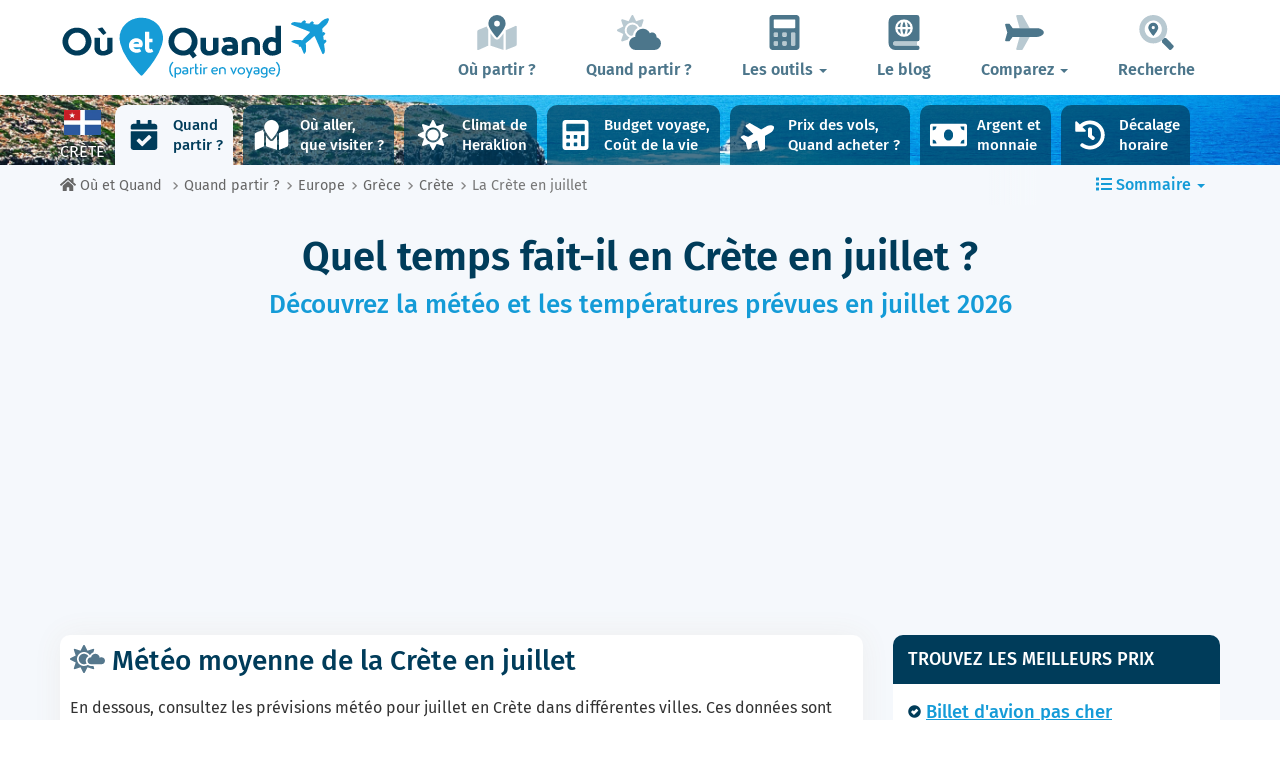

--- FILE ---
content_type: text/html; charset=UTF-8
request_url: https://www.ou-et-quand.net/partir/quand/europe/crete/mois/juillet/
body_size: 31830
content:
<!DOCTYPE html>
    <html lang="fr">
	<head>
	<title>Météo en Crète en Juillet 2026 | Température, Climat et Où aller en Juillet | Où et Quand</title>
<meta charset="utf-8">
<meta http-equiv="X-UA-Compatible" content="IE=edge">
<meta name="viewport" content="width=device-width, initial-scale=1">
<meta name="description" content="Le climat en Crète en Juillet est-il favorable ? Découvrez la météo prévue (température, précipitations...) en Juillet pour préparer votre voyage.">
<meta name="author" content="Des Clics Nomades">
<meta property="og:title" content="Météo en Crète en Juillet 2026 | Température, Climat et Où aller en juillet" />
<meta property="og:description" content="Le climat en Crète en Juillet est-il favorable ? Découvrez la météo prévue (température, précipitations...) en Juillet pour préparer votre voyage.">
<meta property="og:image" content="https://www.ou-et-quand.net/partir/images/illustration/crete_843.jpg">
<meta property="og:site_name" content="Où et Quand">
<meta property="og:locale" content="fr_FR">
<meta property="og:updated_time" content="2025-08-01" />
<link rel="canonical" href="https://www.ou-et-quand.net/partir/quand/europe/crete/mois/juillet/" />
<meta property="og:url" content="https://www.ou-et-quand.net/partir/quand/europe/crete/mois/juillet/">
<meta property="fb:admins" content="662849463" /><script type="text/javascript" src="https://choices.consentframework.com/js/pa/22321/c/fh7P0/stub" charset="utf-8"></script>
<script>
	window.Sddan = {
		"info": {
			"si": "1",
			"tr_arr_country" : "crete",
			"tr_arr_city" : "",
		}
	}
</script>
<script type="text/javascript" src="https://choices.consentframework.com/js/pa/22321/c/fh7P0/cmp" charset="utf-8" async></script>
<link href="https://www.ou-et-quand.net/partir/bootstrap/css/bootstrap.min.css" rel="stylesheet">
<script defer src="/partir/fontawesome/js/all.min.js?v=2.0.0.1622"></script>



<style type="text/css">@font-face {font-family:Fira Sans;font-style:normal;font-weight:400;src:url(/cf-fonts/s/fira-sans/5.0.18/greek-ext/400/normal.woff2);unicode-range:U+1F00-1FFF;font-display:swap;}@font-face {font-family:Fira Sans;font-style:normal;font-weight:400;src:url(/cf-fonts/s/fira-sans/5.0.18/latin-ext/400/normal.woff2);unicode-range:U+0100-02AF,U+0304,U+0308,U+0329,U+1E00-1E9F,U+1EF2-1EFF,U+2020,U+20A0-20AB,U+20AD-20CF,U+2113,U+2C60-2C7F,U+A720-A7FF;font-display:swap;}@font-face {font-family:Fira Sans;font-style:normal;font-weight:400;src:url(/cf-fonts/s/fira-sans/5.0.18/cyrillic/400/normal.woff2);unicode-range:U+0301,U+0400-045F,U+0490-0491,U+04B0-04B1,U+2116;font-display:swap;}@font-face {font-family:Fira Sans;font-style:normal;font-weight:400;src:url(/cf-fonts/s/fira-sans/5.0.18/greek/400/normal.woff2);unicode-range:U+0370-03FF;font-display:swap;}@font-face {font-family:Fira Sans;font-style:normal;font-weight:400;src:url(/cf-fonts/s/fira-sans/5.0.18/vietnamese/400/normal.woff2);unicode-range:U+0102-0103,U+0110-0111,U+0128-0129,U+0168-0169,U+01A0-01A1,U+01AF-01B0,U+0300-0301,U+0303-0304,U+0308-0309,U+0323,U+0329,U+1EA0-1EF9,U+20AB;font-display:swap;}@font-face {font-family:Fira Sans;font-style:normal;font-weight:400;src:url(/cf-fonts/s/fira-sans/5.0.18/cyrillic-ext/400/normal.woff2);unicode-range:U+0460-052F,U+1C80-1C88,U+20B4,U+2DE0-2DFF,U+A640-A69F,U+FE2E-FE2F;font-display:swap;}@font-face {font-family:Fira Sans;font-style:normal;font-weight:400;src:url(/cf-fonts/s/fira-sans/5.0.18/latin/400/normal.woff2);unicode-range:U+0000-00FF,U+0131,U+0152-0153,U+02BB-02BC,U+02C6,U+02DA,U+02DC,U+0304,U+0308,U+0329,U+2000-206F,U+2074,U+20AC,U+2122,U+2191,U+2193,U+2212,U+2215,U+FEFF,U+FFFD;font-display:swap;}@font-face {font-family:Fira Sans;font-style:normal;font-weight:500;src:url(/cf-fonts/s/fira-sans/5.0.18/latin-ext/500/normal.woff2);unicode-range:U+0100-02AF,U+0304,U+0308,U+0329,U+1E00-1E9F,U+1EF2-1EFF,U+2020,U+20A0-20AB,U+20AD-20CF,U+2113,U+2C60-2C7F,U+A720-A7FF;font-display:swap;}@font-face {font-family:Fira Sans;font-style:normal;font-weight:500;src:url(/cf-fonts/s/fira-sans/5.0.18/vietnamese/500/normal.woff2);unicode-range:U+0102-0103,U+0110-0111,U+0128-0129,U+0168-0169,U+01A0-01A1,U+01AF-01B0,U+0300-0301,U+0303-0304,U+0308-0309,U+0323,U+0329,U+1EA0-1EF9,U+20AB;font-display:swap;}@font-face {font-family:Fira Sans;font-style:normal;font-weight:500;src:url(/cf-fonts/s/fira-sans/5.0.18/greek/500/normal.woff2);unicode-range:U+0370-03FF;font-display:swap;}@font-face {font-family:Fira Sans;font-style:normal;font-weight:500;src:url(/cf-fonts/s/fira-sans/5.0.18/cyrillic/500/normal.woff2);unicode-range:U+0301,U+0400-045F,U+0490-0491,U+04B0-04B1,U+2116;font-display:swap;}@font-face {font-family:Fira Sans;font-style:normal;font-weight:500;src:url(/cf-fonts/s/fira-sans/5.0.18/cyrillic-ext/500/normal.woff2);unicode-range:U+0460-052F,U+1C80-1C88,U+20B4,U+2DE0-2DFF,U+A640-A69F,U+FE2E-FE2F;font-display:swap;}@font-face {font-family:Fira Sans;font-style:normal;font-weight:500;src:url(/cf-fonts/s/fira-sans/5.0.18/greek-ext/500/normal.woff2);unicode-range:U+1F00-1FFF;font-display:swap;}@font-face {font-family:Fira Sans;font-style:normal;font-weight:500;src:url(/cf-fonts/s/fira-sans/5.0.18/latin/500/normal.woff2);unicode-range:U+0000-00FF,U+0131,U+0152-0153,U+02BB-02BC,U+02C6,U+02DA,U+02DC,U+0304,U+0308,U+0329,U+2000-206F,U+2074,U+20AC,U+2122,U+2191,U+2193,U+2212,U+2215,U+FEFF,U+FFFD;font-display:swap;}@font-face {font-family:Fira Sans;font-style:normal;font-weight:600;src:url(/cf-fonts/s/fira-sans/5.0.18/greek/600/normal.woff2);unicode-range:U+0370-03FF;font-display:swap;}@font-face {font-family:Fira Sans;font-style:normal;font-weight:600;src:url(/cf-fonts/s/fira-sans/5.0.18/latin/600/normal.woff2);unicode-range:U+0000-00FF,U+0131,U+0152-0153,U+02BB-02BC,U+02C6,U+02DA,U+02DC,U+0304,U+0308,U+0329,U+2000-206F,U+2074,U+20AC,U+2122,U+2191,U+2193,U+2212,U+2215,U+FEFF,U+FFFD;font-display:swap;}@font-face {font-family:Fira Sans;font-style:normal;font-weight:600;src:url(/cf-fonts/s/fira-sans/5.0.18/cyrillic/600/normal.woff2);unicode-range:U+0301,U+0400-045F,U+0490-0491,U+04B0-04B1,U+2116;font-display:swap;}@font-face {font-family:Fira Sans;font-style:normal;font-weight:600;src:url(/cf-fonts/s/fira-sans/5.0.18/cyrillic-ext/600/normal.woff2);unicode-range:U+0460-052F,U+1C80-1C88,U+20B4,U+2DE0-2DFF,U+A640-A69F,U+FE2E-FE2F;font-display:swap;}@font-face {font-family:Fira Sans;font-style:normal;font-weight:600;src:url(/cf-fonts/s/fira-sans/5.0.18/latin-ext/600/normal.woff2);unicode-range:U+0100-02AF,U+0304,U+0308,U+0329,U+1E00-1E9F,U+1EF2-1EFF,U+2020,U+20A0-20AB,U+20AD-20CF,U+2113,U+2C60-2C7F,U+A720-A7FF;font-display:swap;}@font-face {font-family:Fira Sans;font-style:normal;font-weight:600;src:url(/cf-fonts/s/fira-sans/5.0.18/vietnamese/600/normal.woff2);unicode-range:U+0102-0103,U+0110-0111,U+0128-0129,U+0168-0169,U+01A0-01A1,U+01AF-01B0,U+0300-0301,U+0303-0304,U+0308-0309,U+0323,U+0329,U+1EA0-1EF9,U+20AB;font-display:swap;}@font-face {font-family:Fira Sans;font-style:normal;font-weight:600;src:url(/cf-fonts/s/fira-sans/5.0.18/greek-ext/600/normal.woff2);unicode-range:U+1F00-1FFF;font-display:swap;}@font-face {font-family:Fira Sans;font-style:normal;font-weight:700;src:url(/cf-fonts/s/fira-sans/5.0.18/cyrillic-ext/700/normal.woff2);unicode-range:U+0460-052F,U+1C80-1C88,U+20B4,U+2DE0-2DFF,U+A640-A69F,U+FE2E-FE2F;font-display:swap;}@font-face {font-family:Fira Sans;font-style:normal;font-weight:700;src:url(/cf-fonts/s/fira-sans/5.0.18/vietnamese/700/normal.woff2);unicode-range:U+0102-0103,U+0110-0111,U+0128-0129,U+0168-0169,U+01A0-01A1,U+01AF-01B0,U+0300-0301,U+0303-0304,U+0308-0309,U+0323,U+0329,U+1EA0-1EF9,U+20AB;font-display:swap;}@font-face {font-family:Fira Sans;font-style:normal;font-weight:700;src:url(/cf-fonts/s/fira-sans/5.0.18/latin/700/normal.woff2);unicode-range:U+0000-00FF,U+0131,U+0152-0153,U+02BB-02BC,U+02C6,U+02DA,U+02DC,U+0304,U+0308,U+0329,U+2000-206F,U+2074,U+20AC,U+2122,U+2191,U+2193,U+2212,U+2215,U+FEFF,U+FFFD;font-display:swap;}@font-face {font-family:Fira Sans;font-style:normal;font-weight:700;src:url(/cf-fonts/s/fira-sans/5.0.18/cyrillic/700/normal.woff2);unicode-range:U+0301,U+0400-045F,U+0490-0491,U+04B0-04B1,U+2116;font-display:swap;}@font-face {font-family:Fira Sans;font-style:normal;font-weight:700;src:url(/cf-fonts/s/fira-sans/5.0.18/latin-ext/700/normal.woff2);unicode-range:U+0100-02AF,U+0304,U+0308,U+0329,U+1E00-1E9F,U+1EF2-1EFF,U+2020,U+20A0-20AB,U+20AD-20CF,U+2113,U+2C60-2C7F,U+A720-A7FF;font-display:swap;}@font-face {font-family:Fira Sans;font-style:normal;font-weight:700;src:url(/cf-fonts/s/fira-sans/5.0.18/greek/700/normal.woff2);unicode-range:U+0370-03FF;font-display:swap;}@font-face {font-family:Fira Sans;font-style:normal;font-weight:700;src:url(/cf-fonts/s/fira-sans/5.0.18/greek-ext/700/normal.woff2);unicode-range:U+1F00-1FFF;font-display:swap;}@font-face {font-family:Fira Sans;font-style:normal;font-weight:800;src:url(/cf-fonts/s/fira-sans/5.0.18/cyrillic-ext/800/normal.woff2);unicode-range:U+0460-052F,U+1C80-1C88,U+20B4,U+2DE0-2DFF,U+A640-A69F,U+FE2E-FE2F;font-display:swap;}@font-face {font-family:Fira Sans;font-style:normal;font-weight:800;src:url(/cf-fonts/s/fira-sans/5.0.18/cyrillic/800/normal.woff2);unicode-range:U+0301,U+0400-045F,U+0490-0491,U+04B0-04B1,U+2116;font-display:swap;}@font-face {font-family:Fira Sans;font-style:normal;font-weight:800;src:url(/cf-fonts/s/fira-sans/5.0.18/latin/800/normal.woff2);unicode-range:U+0000-00FF,U+0131,U+0152-0153,U+02BB-02BC,U+02C6,U+02DA,U+02DC,U+0304,U+0308,U+0329,U+2000-206F,U+2074,U+20AC,U+2122,U+2191,U+2193,U+2212,U+2215,U+FEFF,U+FFFD;font-display:swap;}@font-face {font-family:Fira Sans;font-style:normal;font-weight:800;src:url(/cf-fonts/s/fira-sans/5.0.18/greek-ext/800/normal.woff2);unicode-range:U+1F00-1FFF;font-display:swap;}@font-face {font-family:Fira Sans;font-style:normal;font-weight:800;src:url(/cf-fonts/s/fira-sans/5.0.18/latin-ext/800/normal.woff2);unicode-range:U+0100-02AF,U+0304,U+0308,U+0329,U+1E00-1E9F,U+1EF2-1EFF,U+2020,U+20A0-20AB,U+20AD-20CF,U+2113,U+2C60-2C7F,U+A720-A7FF;font-display:swap;}@font-face {font-family:Fira Sans;font-style:normal;font-weight:800;src:url(/cf-fonts/s/fira-sans/5.0.18/vietnamese/800/normal.woff2);unicode-range:U+0102-0103,U+0110-0111,U+0128-0129,U+0168-0169,U+01A0-01A1,U+01AF-01B0,U+0300-0301,U+0303-0304,U+0308-0309,U+0323,U+0329,U+1EA0-1EF9,U+20AB;font-display:swap;}@font-face {font-family:Fira Sans;font-style:normal;font-weight:800;src:url(/cf-fonts/s/fira-sans/5.0.18/greek/800/normal.woff2);unicode-range:U+0370-03FF;font-display:swap;}</style>


<link href="https://www.ou-et-quand.net/partir/css/styles.min.css?v=2.0.0.1622" rel="stylesheet" />

   

<link rel="shortcut icon" type="image/x-icon" href="https://www.ou-et-quand.net/partir/images/favicon.png" />
<link rel="apple-touch-icon" sizes="114x114" href="https://www.ou-et-quand.net/partir/images/favicon-114.png" />
<link rel="apple-touch-icon" sizes="72x72" href="https://www.ou-et-quand.net/partir/images/favicon-72.png" />
<link rel="apple-touch-icon" href="https://www.ou-et-quand.net/partir/images/favicon-57.png" />


<script type="application/ld+json">
{
  "@context": "https://schema.org",
  "@graph": [
    {
      "@type": "WebPage",
      "@id": "https://www.ou-et-quand.net/partir/quand/europe/crete/mois/juillet/#webpage",
      "url": "https://www.ou-et-quand.net/partir/quand/europe/crete/mois/juillet/",
      "name": "Météo en Crète en Juillet 2026 | Température, Climat et Où aller en juillet",
      "inLanguage": "fr-FR",
      "description": "Le climat en Crète en Juillet est-il favorable ? Découvrez la météo prévue (température, précipitations...) en Juillet pour préparer votre voyage.",
      "isPartOf": { "@id": "https://www.ou-et-quand.net/#website" },
      "primaryImageOfPage": {
        "@type": "ImageObject",
        "@id": "https://www.ou-et-quand.net/partir/images/illustration/crete_843.jpg",
        "url": "https://www.ou-et-quand.net/partir/images/illustration/crete_843.jpg",
        "caption": "Baie de Loutro"
      },
      "about": { "@id": "https://www.ou-et-quand.net/partir/quand/europe/crete/mois/juillet/#destination" },
      "datePublished": "2016-12-20T00:00:00+02:00",
      "dateModified": "2025-08-01T00:00:00+02:00",
      "potentialAction": [
        {
          "@type": "ReadAction",
          "target": [ "https://www.ou-et-quand.net/partir/quand/europe/crete/mois/juillet/" ]
        }
      ]
    },

    {
      "@type": "Article",
      "@id": "https://www.ou-et-quand.net/partir/quand/europe/crete/mois/juillet/#article",
      "url": "https://www.ou-et-quand.net/partir/quand/europe/crete/mois/juillet/",
      "headline": "Météo en Crète en Juillet 2026 | Température, Climat et Où aller en juillet",
      "inLanguage": "fr-FR",
      "mainEntityOfPage": { "@id": "https://www.ou-et-quand.net/partir/quand/europe/crete/mois/juillet/#webpage" },
      "description": "Le climat en Crète en Juillet est-il favorable ? Découvrez la météo prévue (température, précipitations...) en Juillet pour préparer votre voyage.",
      "image": [
        {
          "@type": "ImageObject",
          "@id": "https://www.ou-et-quand.net/partir/images/illustration/crete_843.jpg",
          "url": "https://www.ou-et-quand.net/partir/images/illustration/crete_843.jpg"
        }
      ],
               "author": {
          "@type": "Person",
          "@id": "https://www.ou-et-quand.net/pages/auteurs/tony/#author",
          "name": "Tony Samson",
          "url": "https://www.ou-et-quand.net/pages/auteurs/tony/",
          "sameAs": ["https://www.facebook.com/mafamillevoyage","https://www.instagram.com/mafamillevoyage/","https://www.linkedin.com/in/tony-samson/","https://www.youtube.com/channel/UCdv1Q4ENmnkFeuz_HDSFgPQ","http://www.mafamillevoyage.fr/"]
        }, 
              "publisher": {
        "@type": "Organization",
        "@id": "https://www.ou-et-quand.net/#organization"
      },
      "datePublished": "2016-12-20T00:00:00+02:00",
      "dateModified": "2025-08-01T00:00:00+02:00"
    },

        {
      "@type": "Place",
      "@id": "https://www.ou-et-quand.net/partir/quand/europe/crete/mois/juillet/#place",
      "name": "Crète",
      "containedInPlace": { "@type": "Continent", "name": "Europe" },
      "geo": { "@type": "GeoCoordinates", "latitude": 35.240117, "longitude": 24.8092691 }
    },
    {
      "@type": "TouristDestination",
      "@id": "https://www.ou-et-quand.net/partir/quand/europe/crete/mois/juillet/#destination",
      "name": "Crète",
      "url": "https://www.ou-et-quand.net/partir/quand/europe/crete/mois/juillet/",
      "image": {
        "@type": "ImageObject",
        "url": "https://www.ou-et-quand.net/partir/images/illustration/crete_843.jpg"
      },
      "geo": { "@type": "GeoCoordinates", "latitude": 35.240117, "longitude": 24.8092691 },
      "containedInPlace": { "@type": "Continent", "name": "Europe" }
    },
            {
      "@type": "Dataset",
      "@id": "https://www.ou-et-quand.net/partir/quand/europe/crete/mois/juillet/#dataset-meteo",
      "name": "Climat de Héraklion (Crète) en juillet",
      "description": "Crète : Températures, précipitations, et autres normales saisonnières à Héraklion en juillet.",
      "creator": { "@id": "https://www.ou-et-quand.net/#organization" },
      "inLanguage": "fr-FR",
      "spatialCoverage": { "@id": "https://www.ou-et-quand.net/partir/quand/europe/crete/mois/juillet/#place" },
      "temporalCoverage": "juillet",
      "measurementTechnique": "Moyennes climatiques 2014-2026",
      "license": "https://creativecommons.org/licenses/by-nc/4.0/",
      "variableMeasured": [
        { "@type": "PropertyValue", "name": "Température moyenne", "value": 27, "unitText": "°C" },{ "@type": "PropertyValue", "name": "Température maximale", "value": 28, "unitText": "°C" },{ "@type": "PropertyValue", "name": "Température minimale", "value": 26, "unitText": "°C" },{ "@type": "PropertyValue", "name": "Nombre de jours à +30°", "value": 3, "unitText": " jour(s)" },{ "@type": "PropertyValue", "name": "Nombre de jours à +18°", "value": 31, "unitText": " jour(s)" },{ "@type": "PropertyValue", "name": "Température de la mer (moyenne)", "value": 25.4, "unitText": "°C" },{ "@type": "PropertyValue", "name": "Température de la mer (minimum)", "value": 23.7, "unitText": "°C" },{ "@type": "PropertyValue", "name": "Température de la mer (maximum)", "value": 27.1, "unitText": "°C" },{ "@type": "PropertyValue", "name": "Vitesse du vent", "value": 21, "unitText": "km/h" },{ "@type": "PropertyValue", "name": "Précipitations", "value": 2, "unitText": "mm" },{ "@type": "PropertyValue", "name": "Humidité", "value": 67, "unitText": "%" },{ "@type": "PropertyValue", "name": "Visibilité", "value": 10, "unitText": "km" },{ "@type": "PropertyValue", "name": "Couverture nuageuse", "value": 3, "unitText": "%" },{ "@type": "PropertyValue", "name": "Indice UV", "value": 7, "unitText": "" },{ "@type": "PropertyValue", "name": "Ensoleillement quotidien", "value": 15, "unitText": "h" }      ]
    },
        {
      "@type": "Organization",
      "@id": "https://www.ou-et-quand.net/#organization",
      "name": "Où et Quand",
      "legalName": "Des Clics Nomades",
      "url": "https://www.ou-et-quand.net/",
      "logo": {
        "@type": "ImageObject",
        "@id": "https://www.ou-et-quand.net/#logo",
        "url": "https://www.ou-et-quand.net/partir/images/logo-ouetquand-v3.png",
        "width": 461,
        "height": 111
      },
      "sameAs": [
        "https://www.facebook.com/ouetquandpartir",
        "https://twitter.com/ouetquandpartir"
      ]
    },

    {
      "@type": "WebSite",
      "@id": "https://www.ou-et-quand.net/#website",
      "url": "https://www.ou-et-quand.net/",
      "name": "Où et Quand",
      "publisher": { "@id": "https://www.ou-et-quand.net/#organization" },
      "potentialAction": {
        "@type": "SearchAction",
        "target": "https://www.ou-et-quand.net/pages/google/?q={search_term_string}",
        "query-input": "required name=search_term_string"
      }
    }
  ]
}
</script>

	<!-- OPTIDIGITAL -->
	

  <script async="" type="text/javascript" src="https://securepubads.g.doubleclick.net/tag/js/gpt.js"></script>
  <script>
        var optidigitalQueue = optidigitalQueue || {};
        optidigitalQueue.cmd = optidigitalQueue.cmd || [];
  </script>
	<script type='text/javascript'
        id='optidigital-ad-init'
        async
        data-config='{"adUnit": "/264817739/ou-et-quand.net/when-to-go-country-month"}'
        src='//scripts.opti-digital.com/tags/?site=ou-et-quand'>
   </script>
 	
  	 
  <!-- Stay22 -->
  <script>
  (function (s, t, a, y, twenty, two) {
    s.Stay22 = s.Stay22 || {};
    s.Stay22.params = { lmaID: '68e3cae024ecc1f8e80ca93e' };
    twenty = t.createElement(a);
    two = t.getElementsByTagName(a)[0];
    twenty.async = 1;
    twenty.src = y;
    two.parentNode.insertBefore(twenty, two);
  })(window, document, 'script', 'https://scripts.stay22.com/letmeallez.js');
  </script>

	<!-- Google Analytics -->
	<script async src="https://www.googletagmanager.com/gtag/js?id=UA-53541197-1"></script>
	<script>
	  window.dataLayer = window.dataLayer || [];
	  function gtag(){dataLayer.push(arguments);}
	  gtag('js', new Date()); 
	  gtag('config', 'UA-53541197-1');
	</script>



	<script async src="https://fundingchoicesmessages.google.com/i/pub-5891689058172513?ers=1" nonce="0EBiH7t-0l6mbYJ31-_Fng"></script><script nonce="0EBiH7t-0l6mbYJ31-_Fng">(function() {function signalGooglefcPresent() {if (!window.frames['googlefcPresent']) {if (document.body) {const iframe = document.createElement('iframe'); iframe.style = 'width: 0; height: 0; border: none; z-index: -1000; left: -1000px; top: -1000px;'; iframe.style.display = 'none'; iframe.name = 'googlefcPresent'; document.body.appendChild(iframe);} else {setTimeout(signalGooglefcPresent, 0);}}}signalGooglefcPresent();})();</script>
	<script>(function(){'use strict';function aa(a){var b=0;return function(){return b<a.length?{done:!1,value:a[b++]}:{done:!0}}}var ba="function"==typeof Object.defineProperties?Object.defineProperty:function(a,b,c){if(a==Array.prototype||a==Object.prototype)return a;a[b]=c.value;return a};
function ca(a){a=["object"==typeof globalThis&&globalThis,a,"object"==typeof window&&window,"object"==typeof self&&self,"object"==typeof global&&global];for(var b=0;b<a.length;++b){var c=a[b];if(c&&c.Math==Math)return c}throw Error("Cannot find global object");}var da=ca(this);function k(a,b){if(b)a:{var c=da;a=a.split(".");for(var d=0;d<a.length-1;d++){var e=a[d];if(!(e in c))break a;c=c[e]}a=a[a.length-1];d=c[a];b=b(d);b!=d&&null!=b&&ba(c,a,{configurable:!0,writable:!0,value:b})}}
function ea(a){return a.raw=a}function m(a){var b="undefined"!=typeof Symbol&&Symbol.iterator&&a[Symbol.iterator];if(b)return b.call(a);if("number"==typeof a.length)return{next:aa(a)};throw Error(String(a)+" is not an iterable or ArrayLike");}function fa(a){for(var b,c=[];!(b=a.next()).done;)c.push(b.value);return c}var ha="function"==typeof Object.create?Object.create:function(a){function b(){}b.prototype=a;return new b},n;
if("function"==typeof Object.setPrototypeOf)n=Object.setPrototypeOf;else{var q;a:{var ia={a:!0},ja={};try{ja.__proto__=ia;q=ja.a;break a}catch(a){}q=!1}n=q?function(a,b){a.__proto__=b;if(a.__proto__!==b)throw new TypeError(a+" is not extensible");return a}:null}var ka=n;
function r(a,b){a.prototype=ha(b.prototype);a.prototype.constructor=a;if(ka)ka(a,b);else for(var c in b)if("prototype"!=c)if(Object.defineProperties){var d=Object.getOwnPropertyDescriptor(b,c);d&&Object.defineProperty(a,c,d)}else a[c]=b[c];a.A=b.prototype}function la(){for(var a=Number(this),b=[],c=a;c<arguments.length;c++)b[c-a]=arguments[c];return b}k("Number.MAX_SAFE_INTEGER",function(){return 9007199254740991});
k("Number.isFinite",function(a){return a?a:function(b){return"number"!==typeof b?!1:!isNaN(b)&&Infinity!==b&&-Infinity!==b}});k("Number.isInteger",function(a){return a?a:function(b){return Number.isFinite(b)?b===Math.floor(b):!1}});k("Number.isSafeInteger",function(a){return a?a:function(b){return Number.isInteger(b)&&Math.abs(b)<=Number.MAX_SAFE_INTEGER}});
k("Math.trunc",function(a){return a?a:function(b){b=Number(b);if(isNaN(b)||Infinity===b||-Infinity===b||0===b)return b;var c=Math.floor(Math.abs(b));return 0>b?-c:c}});k("Object.is",function(a){return a?a:function(b,c){return b===c?0!==b||1/b===1/c:b!==b&&c!==c}});k("Array.prototype.includes",function(a){return a?a:function(b,c){var d=this;d instanceof String&&(d=String(d));var e=d.length;c=c||0;for(0>c&&(c=Math.max(c+e,0));c<e;c++){var f=d[c];if(f===b||Object.is(f,b))return!0}return!1}});
k("String.prototype.includes",function(a){return a?a:function(b,c){if(null==this)throw new TypeError("The 'this' value for String.prototype.includes must not be null or undefined");if(b instanceof RegExp)throw new TypeError("First argument to String.prototype.includes must not be a regular expression");return-1!==this.indexOf(b,c||0)}});/*

 Copyright The Closure Library Authors.
 SPDX-License-Identifier: Apache-2.0
*/
var t=this||self;function v(a){return a};var w,x;a:{for(var ma=["CLOSURE_FLAGS"],y=t,z=0;z<ma.length;z++)if(y=y[ma[z]],null==y){x=null;break a}x=y}var na=x&&x[610401301];w=null!=na?na:!1;var A,oa=t.navigator;A=oa?oa.userAgentData||null:null;function B(a){return w?A?A.brands.some(function(b){return(b=b.brand)&&-1!=b.indexOf(a)}):!1:!1}function C(a){var b;a:{if(b=t.navigator)if(b=b.userAgent)break a;b=""}return-1!=b.indexOf(a)};function D(){return w?!!A&&0<A.brands.length:!1}function E(){return D()?B("Chromium"):(C("Chrome")||C("CriOS"))&&!(D()?0:C("Edge"))||C("Silk")};var pa=D()?!1:C("Trident")||C("MSIE");!C("Android")||E();E();C("Safari")&&(E()||(D()?0:C("Coast"))||(D()?0:C("Opera"))||(D()?0:C("Edge"))||(D()?B("Microsoft Edge"):C("Edg/"))||D()&&B("Opera"));var qa={},F=null;var ra="undefined"!==typeof Uint8Array,sa=!pa&&"function"===typeof btoa;function G(){return"function"===typeof BigInt};var H=0,I=0;function ta(a){var b=0>a;a=Math.abs(a);var c=a>>>0;a=Math.floor((a-c)/4294967296);b&&(c=m(ua(c,a)),b=c.next().value,a=c.next().value,c=b);H=c>>>0;I=a>>>0}function va(a,b){b>>>=0;a>>>=0;if(2097151>=b)var c=""+(4294967296*b+a);else G()?c=""+(BigInt(b)<<BigInt(32)|BigInt(a)):(c=(a>>>24|b<<8)&16777215,b=b>>16&65535,a=(a&16777215)+6777216*c+6710656*b,c+=8147497*b,b*=2,1E7<=a&&(c+=Math.floor(a/1E7),a%=1E7),1E7<=c&&(b+=Math.floor(c/1E7),c%=1E7),c=b+wa(c)+wa(a));return c}
function wa(a){a=String(a);return"0000000".slice(a.length)+a}function ua(a,b){b=~b;a?a=~a+1:b+=1;return[a,b]};var J;J="function"===typeof Symbol&&"symbol"===typeof Symbol()?Symbol():void 0;var xa=J?function(a,b){a[J]|=b}:function(a,b){void 0!==a.g?a.g|=b:Object.defineProperties(a,{g:{value:b,configurable:!0,writable:!0,enumerable:!1}})},K=J?function(a){return a[J]|0}:function(a){return a.g|0},L=J?function(a){return a[J]}:function(a){return a.g},M=J?function(a,b){a[J]=b;return a}:function(a,b){void 0!==a.g?a.g=b:Object.defineProperties(a,{g:{value:b,configurable:!0,writable:!0,enumerable:!1}});return a};function ya(a,b){M(b,(a|0)&-14591)}function za(a,b){M(b,(a|34)&-14557)}
function Aa(a){a=a>>14&1023;return 0===a?536870912:a};var N={},Ba={};function Ca(a){return!(!a||"object"!==typeof a||a.g!==Ba)}function Da(a){return null!==a&&"object"===typeof a&&!Array.isArray(a)&&a.constructor===Object}function P(a,b,c){if(!Array.isArray(a)||a.length)return!1;var d=K(a);if(d&1)return!0;if(!(b&&(Array.isArray(b)?b.includes(c):b.has(c))))return!1;M(a,d|1);return!0}Object.freeze(new function(){});Object.freeze(new function(){});var Ea=/^-?([1-9][0-9]*|0)(\.[0-9]+)?$/;var Q;function Fa(a,b){Q=b;a=new a(b);Q=void 0;return a}
function R(a,b,c){null==a&&(a=Q);Q=void 0;if(null==a){var d=96;c?(a=[c],d|=512):a=[];b&&(d=d&-16760833|(b&1023)<<14)}else{if(!Array.isArray(a))throw Error();d=K(a);if(d&64)return a;d|=64;if(c&&(d|=512,c!==a[0]))throw Error();a:{c=a;var e=c.length;if(e){var f=e-1;if(Da(c[f])){d|=256;b=f-(+!!(d&512)-1);if(1024<=b)throw Error();d=d&-16760833|(b&1023)<<14;break a}}if(b){b=Math.max(b,e-(+!!(d&512)-1));if(1024<b)throw Error();d=d&-16760833|(b&1023)<<14}}}M(a,d);return a};function Ga(a){switch(typeof a){case "number":return isFinite(a)?a:String(a);case "boolean":return a?1:0;case "object":if(a)if(Array.isArray(a)){if(P(a,void 0,0))return}else if(ra&&null!=a&&a instanceof Uint8Array){if(sa){for(var b="",c=0,d=a.length-10240;c<d;)b+=String.fromCharCode.apply(null,a.subarray(c,c+=10240));b+=String.fromCharCode.apply(null,c?a.subarray(c):a);a=btoa(b)}else{void 0===b&&(b=0);if(!F){F={};c="ABCDEFGHIJKLMNOPQRSTUVWXYZabcdefghijklmnopqrstuvwxyz0123456789".split("");d=["+/=",
"+/","-_=","-_.","-_"];for(var e=0;5>e;e++){var f=c.concat(d[e].split(""));qa[e]=f;for(var g=0;g<f.length;g++){var h=f[g];void 0===F[h]&&(F[h]=g)}}}b=qa[b];c=Array(Math.floor(a.length/3));d=b[64]||"";for(e=f=0;f<a.length-2;f+=3){var l=a[f],p=a[f+1];h=a[f+2];g=b[l>>2];l=b[(l&3)<<4|p>>4];p=b[(p&15)<<2|h>>6];h=b[h&63];c[e++]=g+l+p+h}g=0;h=d;switch(a.length-f){case 2:g=a[f+1],h=b[(g&15)<<2]||d;case 1:a=a[f],c[e]=b[a>>2]+b[(a&3)<<4|g>>4]+h+d}a=c.join("")}return a}}return a};function Ha(a,b,c){a=Array.prototype.slice.call(a);var d=a.length,e=b&256?a[d-1]:void 0;d+=e?-1:0;for(b=b&512?1:0;b<d;b++)a[b]=c(a[b]);if(e){b=a[b]={};for(var f in e)Object.prototype.hasOwnProperty.call(e,f)&&(b[f]=c(e[f]))}return a}function Ia(a,b,c,d,e){if(null!=a){if(Array.isArray(a))a=P(a,void 0,0)?void 0:e&&K(a)&2?a:Ja(a,b,c,void 0!==d,e);else if(Da(a)){var f={},g;for(g in a)Object.prototype.hasOwnProperty.call(a,g)&&(f[g]=Ia(a[g],b,c,d,e));a=f}else a=b(a,d);return a}}
function Ja(a,b,c,d,e){var f=d||c?K(a):0;d=d?!!(f&32):void 0;a=Array.prototype.slice.call(a);for(var g=0;g<a.length;g++)a[g]=Ia(a[g],b,c,d,e);c&&c(f,a);return a}function Ka(a){return a.s===N?a.toJSON():Ga(a)};function La(a,b,c){c=void 0===c?za:c;if(null!=a){if(ra&&a instanceof Uint8Array)return b?a:new Uint8Array(a);if(Array.isArray(a)){var d=K(a);if(d&2)return a;b&&(b=0===d||!!(d&32)&&!(d&64||!(d&16)));return b?M(a,(d|34)&-12293):Ja(a,La,d&4?za:c,!0,!0)}a.s===N&&(c=a.h,d=L(c),a=d&2?a:Fa(a.constructor,Ma(c,d,!0)));return a}}function Ma(a,b,c){var d=c||b&2?za:ya,e=!!(b&32);a=Ha(a,b,function(f){return La(f,e,d)});xa(a,32|(c?2:0));return a};function Na(a,b){a=a.h;return Oa(a,L(a),b)}function Oa(a,b,c,d){if(-1===c)return null;if(c>=Aa(b)){if(b&256)return a[a.length-1][c]}else{var e=a.length;if(d&&b&256&&(d=a[e-1][c],null!=d))return d;b=c+(+!!(b&512)-1);if(b<e)return a[b]}}function Pa(a,b,c,d,e){var f=Aa(b);if(c>=f||e){var g=b;if(b&256)e=a[a.length-1];else{if(null==d)return;e=a[f+(+!!(b&512)-1)]={};g|=256}e[c]=d;c<f&&(a[c+(+!!(b&512)-1)]=void 0);g!==b&&M(a,g)}else a[c+(+!!(b&512)-1)]=d,b&256&&(a=a[a.length-1],c in a&&delete a[c])}
function Qa(a,b){var c=Ra;var d=void 0===d?!1:d;var e=a.h;var f=L(e),g=Oa(e,f,b,d);if(null!=g&&"object"===typeof g&&g.s===N)c=g;else if(Array.isArray(g)){var h=K(g),l=h;0===l&&(l|=f&32);l|=f&2;l!==h&&M(g,l);c=new c(g)}else c=void 0;c!==g&&null!=c&&Pa(e,f,b,c,d);e=c;if(null==e)return e;a=a.h;f=L(a);f&2||(g=e,c=g.h,h=L(c),g=h&2?Fa(g.constructor,Ma(c,h,!1)):g,g!==e&&(e=g,Pa(a,f,b,e,d)));return e}function Sa(a,b){a=Na(a,b);return null==a||"string"===typeof a?a:void 0}
function Ta(a,b){var c=void 0===c?0:c;a=Na(a,b);if(null!=a)if(b=typeof a,"number"===b?Number.isFinite(a):"string"!==b?0:Ea.test(a))if("number"===typeof a){if(a=Math.trunc(a),!Number.isSafeInteger(a)){ta(a);b=H;var d=I;if(a=d&2147483648)b=~b+1>>>0,d=~d>>>0,0==b&&(d=d+1>>>0);b=4294967296*d+(b>>>0);a=a?-b:b}}else if(b=Math.trunc(Number(a)),Number.isSafeInteger(b))a=String(b);else{if(b=a.indexOf("."),-1!==b&&(a=a.substring(0,b)),!("-"===a[0]?20>a.length||20===a.length&&-922337<Number(a.substring(0,7)):
19>a.length||19===a.length&&922337>Number(a.substring(0,6)))){if(16>a.length)ta(Number(a));else if(G())a=BigInt(a),H=Number(a&BigInt(4294967295))>>>0,I=Number(a>>BigInt(32)&BigInt(4294967295));else{b=+("-"===a[0]);I=H=0;d=a.length;for(var e=b,f=(d-b)%6+b;f<=d;e=f,f+=6)e=Number(a.slice(e,f)),I*=1E6,H=1E6*H+e,4294967296<=H&&(I+=Math.trunc(H/4294967296),I>>>=0,H>>>=0);b&&(b=m(ua(H,I)),a=b.next().value,b=b.next().value,H=a,I=b)}a=H;b=I;b&2147483648?G()?a=""+(BigInt(b|0)<<BigInt(32)|BigInt(a>>>0)):(b=
m(ua(a,b)),a=b.next().value,b=b.next().value,a="-"+va(a,b)):a=va(a,b)}}else a=void 0;return null!=a?a:c}function S(a,b){a=Sa(a,b);return null!=a?a:""};function T(a,b,c){this.h=R(a,b,c)}T.prototype.toJSON=function(){return Ua(this,Ja(this.h,Ka,void 0,void 0,!1),!0)};T.prototype.s=N;T.prototype.toString=function(){return Ua(this,this.h,!1).toString()};
function Ua(a,b,c){var d=a.constructor.v,e=L(c?a.h:b);a=b.length;if(!a)return b;var f;if(Da(c=b[a-1])){a:{var g=c;var h={},l=!1,p;for(p in g)if(Object.prototype.hasOwnProperty.call(g,p)){var u=g[p];if(Array.isArray(u)){var jb=u;if(P(u,d,+p)||Ca(u)&&0===u.size)u=null;u!=jb&&(l=!0)}null!=u?h[p]=u:l=!0}if(l){for(var O in h){g=h;break a}g=null}}g!=c&&(f=!0);a--}for(p=+!!(e&512)-1;0<a;a--){O=a-1;c=b[O];O-=p;if(!(null==c||P(c,d,O)||Ca(c)&&0===c.size))break;var kb=!0}if(!f&&!kb)return b;b=Array.prototype.slice.call(b,
0,a);g&&b.push(g);return b};function Va(a){return function(b){if(null==b||""==b)b=new a;else{b=JSON.parse(b);if(!Array.isArray(b))throw Error(void 0);xa(b,32);b=Fa(a,b)}return b}};function Wa(a){this.h=R(a)}r(Wa,T);var Xa=Va(Wa);var U;function V(a){this.g=a}V.prototype.toString=function(){return this.g+""};var Ya={};function Za(a){if(void 0===U){var b=null;var c=t.trustedTypes;if(c&&c.createPolicy){try{b=c.createPolicy("goog#html",{createHTML:v,createScript:v,createScriptURL:v})}catch(d){t.console&&t.console.error(d.message)}U=b}else U=b}a=(b=U)?b.createScriptURL(a):a;return new V(a,Ya)};function $a(){return Math.floor(2147483648*Math.random()).toString(36)+Math.abs(Math.floor(2147483648*Math.random())^Date.now()).toString(36)};function ab(a,b){b=String(b);"application/xhtml+xml"===a.contentType&&(b=b.toLowerCase());return a.createElement(b)}function bb(a){this.g=a||t.document||document};/*

 SPDX-License-Identifier: Apache-2.0
*/
function cb(a,b){a.src=b instanceof V&&b.constructor===V?b.g:"type_error:TrustedResourceUrl";var c,d;(c=(b=null==(d=(c=(a.ownerDocument&&a.ownerDocument.defaultView||window).document).querySelector)?void 0:d.call(c,"script[nonce]"))?b.nonce||b.getAttribute("nonce")||"":"")&&a.setAttribute("nonce",c)};function db(a){a=void 0===a?document:a;return a.createElement("script")};function eb(a,b,c,d,e,f){try{var g=a.g,h=db(g);h.async=!0;cb(h,b);g.head.appendChild(h);h.addEventListener("load",function(){e();d&&g.head.removeChild(h)});h.addEventListener("error",function(){0<c?eb(a,b,c-1,d,e,f):(d&&g.head.removeChild(h),f())})}catch(l){f()}};var fb=t.atob("aHR0cHM6Ly93d3cuZ3N0YXRpYy5jb20vaW1hZ2VzL2ljb25zL21hdGVyaWFsL3N5c3RlbS8xeC93YXJuaW5nX2FtYmVyXzI0ZHAucG5n"),gb=t.atob("WW91IGFyZSBzZWVpbmcgdGhpcyBtZXNzYWdlIGJlY2F1c2UgYWQgb3Igc2NyaXB0IGJsb2NraW5nIHNvZnR3YXJlIGlzIGludGVyZmVyaW5nIHdpdGggdGhpcyBwYWdlLg=="),hb=t.atob("RGlzYWJsZSBhbnkgYWQgb3Igc2NyaXB0IGJsb2NraW5nIHNvZnR3YXJlLCB0aGVuIHJlbG9hZCB0aGlzIHBhZ2Uu");function ib(a,b,c){this.i=a;this.u=b;this.o=c;this.g=null;this.j=[];this.m=!1;this.l=new bb(this.i)}
function lb(a){if(a.i.body&&!a.m){var b=function(){mb(a);t.setTimeout(function(){nb(a,3)},50)};eb(a.l,a.u,2,!0,function(){t[a.o]||b()},b);a.m=!0}}
function mb(a){for(var b=W(1,5),c=0;c<b;c++){var d=X(a);a.i.body.appendChild(d);a.j.push(d)}b=X(a);b.style.bottom="0";b.style.left="0";b.style.position="fixed";b.style.width=W(100,110).toString()+"%";b.style.zIndex=W(2147483544,2147483644).toString();b.style.backgroundColor=ob(249,259,242,252,219,229);b.style.boxShadow="0 0 12px #888";b.style.color=ob(0,10,0,10,0,10);b.style.display="flex";b.style.justifyContent="center";b.style.fontFamily="Roboto, Arial";c=X(a);c.style.width=W(80,85).toString()+
"%";c.style.maxWidth=W(750,775).toString()+"px";c.style.margin="24px";c.style.display="flex";c.style.alignItems="flex-start";c.style.justifyContent="center";d=ab(a.l.g,"IMG");d.className=$a();d.src=fb;d.alt="Warning icon";d.style.height="24px";d.style.width="24px";d.style.paddingRight="16px";var e=X(a),f=X(a);f.style.fontWeight="bold";f.textContent=gb;var g=X(a);g.textContent=hb;Y(a,e,f);Y(a,e,g);Y(a,c,d);Y(a,c,e);Y(a,b,c);a.g=b;a.i.body.appendChild(a.g);b=W(1,5);for(c=0;c<b;c++)d=X(a),a.i.body.appendChild(d),
a.j.push(d)}function Y(a,b,c){for(var d=W(1,5),e=0;e<d;e++){var f=X(a);b.appendChild(f)}b.appendChild(c);c=W(1,5);for(d=0;d<c;d++)e=X(a),b.appendChild(e)}function W(a,b){return Math.floor(a+Math.random()*(b-a))}function ob(a,b,c,d,e,f){return"rgb("+W(Math.max(a,0),Math.min(b,255)).toString()+","+W(Math.max(c,0),Math.min(d,255)).toString()+","+W(Math.max(e,0),Math.min(f,255)).toString()+")"}function X(a){a=ab(a.l.g,"DIV");a.className=$a();return a}
function nb(a,b){0>=b||null!=a.g&&0!==a.g.offsetHeight&&0!==a.g.offsetWidth||(pb(a),mb(a),t.setTimeout(function(){nb(a,b-1)},50))}function pb(a){for(var b=m(a.j),c=b.next();!c.done;c=b.next())(c=c.value)&&c.parentNode&&c.parentNode.removeChild(c);a.j=[];(b=a.g)&&b.parentNode&&b.parentNode.removeChild(b);a.g=null};function qb(a,b,c,d,e){function f(l){document.body?g(document.body):0<l?t.setTimeout(function(){f(l-1)},e):b()}function g(l){l.appendChild(h);t.setTimeout(function(){h?(0!==h.offsetHeight&&0!==h.offsetWidth?b():a(),h.parentNode&&h.parentNode.removeChild(h)):a()},d)}var h=rb(c);f(3)}function rb(a){var b=document.createElement("div");b.className=a;b.style.width="1px";b.style.height="1px";b.style.position="absolute";b.style.left="-10000px";b.style.top="-10000px";b.style.zIndex="-10000";return b};function Ra(a){this.h=R(a)}r(Ra,T);function sb(a){this.h=R(a)}r(sb,T);var tb=Va(sb);function ub(a){var b=la.apply(1,arguments);if(0===b.length)return Za(a[0]);for(var c=a[0],d=0;d<b.length;d++)c+=encodeURIComponent(b[d])+a[d+1];return Za(c)};function vb(a){if(!a)return null;a=Sa(a,4);var b;null===a||void 0===a?b=null:b=Za(a);return b};var wb=ea([""]),xb=ea([""]);function yb(a,b){this.m=a;this.o=new bb(a.document);this.g=b;this.j=S(this.g,1);this.u=vb(Qa(this.g,2))||ub(wb);this.i=!1;b=vb(Qa(this.g,13))||ub(xb);this.l=new ib(a.document,b,S(this.g,12))}yb.prototype.start=function(){zb(this)};
function zb(a){Ab(a);eb(a.o,a.u,3,!1,function(){a:{var b=a.j;var c=t.btoa(b);if(c=t[c]){try{var d=Xa(t.atob(c))}catch(e){b=!1;break a}b=b===Sa(d,1)}else b=!1}b?Z(a,S(a.g,14)):(Z(a,S(a.g,8)),lb(a.l))},function(){qb(function(){Z(a,S(a.g,7));lb(a.l)},function(){return Z(a,S(a.g,6))},S(a.g,9),Ta(a.g,10),Ta(a.g,11))})}function Z(a,b){a.i||(a.i=!0,a=new a.m.XMLHttpRequest,a.open("GET",b,!0),a.send())}function Ab(a){var b=t.btoa(a.j);a.m[b]&&Z(a,S(a.g,5))};(function(a,b){t[a]=function(){var c=la.apply(0,arguments);t[a]=function(){};b.call.apply(b,[null].concat(c instanceof Array?c:fa(m(c))))}})("__h82AlnkH6D91__",function(a){"function"===typeof window.atob&&(new yb(window,tb(window.atob(a)))).start()});}).call(this);

window.__h82AlnkH6D91__("[base64]/[base64]/[base64]/[base64]");</script>
	</head>

	<body>
		
	<header>
        <div id="menu" class="navbar navbar-default">
            <div class="container">
                <div class="navbar-header">
                    <button class="navbar-toggle" data-target=".navbar-header-collapse" data-toggle="collapse" type="button">
                        <span class="sr-only"></span>
                        <span class="icon-bar"></span>
                        <span class="icon-bar"></span>
                        <span class="icon-bar"></span>
                    </button>

                   
                    <a class="navbar-brand" href="https://www.ou-et-quand.net/" title="Où et Quand partir">
                        <img src="https://www.ou-et-quand.net/partir/images/logo-ouetquand-v3.svg" alt="Logo Où et Quand Partir" onerror="this.removeAttribute('onerror'); this.src='https://www.ou-et-quand.net/partir/images/logo-ouetquand-v3.png'" width="283" height="65">
                    </a> 
                   
                </div>
                <div class="collapse navbar-collapse navbar-header-collapse">
                    <ul class="nav navbar-nav navbar-right">
                    	<li><a href="https://www.ou-et-quand.net/partir/ou/" title="Où partir ? : Les meilleures destinations mois par mois"><i class="fad fa-map-marked-alt fa-2x fa-fw fa-3x fa-fw"></i>Où partir ?</a></li><li><a href="https://www.ou-et-quand.net/partir/quand/" title="Quand partir ? : Nos fiches climat pour toutes les destinations"><i class="fad fa-cloud-sun fa-2x fa-fw fa-3x fa-fw"></i>Quand partir ?</a></li><li class="dropdown"><a href="#" class="dropdown-toggle" role="button" data-toggle="dropdown" aria-haspopup="true" aria-expanded="false"><i class="fad fa-calculator fa-3x fa-fw"></i>Les outils <span class="caret"></span></a>
								<ul class="dropdown-menu dropdown-menu-right"><li><a href="https://www.ou-et-quand.net/budget/" title="Budget voyage pour tous les pays"><i class="fad fa-calculator-alt fa-2x fa-fw fa-pull-left" aria-hidden="true"></i>Budget voyage et coût de la vie<br /><small>Calculez votre budget avec notre outil gratuit</small></a></li><li><a href="https://www.ou-et-quand.net/vols/" title="Statistiques sur les prix des vols"><i class="fad fa-plane-alt fa-2x fa-fw fa-pull-left" aria-hidden="true" data-fa-transform="rotate--30"></i>Statistiques sur les prix des vols<br /><small>Partez et achetez votre billet d'avion au meilleur prix</small></a></li><li><a href="https://www.ou-et-quand.net/heure/" title="Décalage horaire et Heure partout dans le monde"><i class="fad fa-clock fa-2x fa-fw fa-pull-left" aria-hidden="true"></i>Décalage horaire et Heure<br /><small>Anticipez le jetlag avec nos informations</small></a></li><li><a href="https://www.ou-et-quand.net/tourdumonde/itineraire/" title="Outil Voyage et Tour du monde"><i class="fad fa-route fa-2x fa-fw fa-pull-left" aria-hidden="true"></i>Outil Voyage et Tour du monde<br /><small>Préparez votre itinéraire en quelques clics</small></a></li></ul></li><li><a href="https://www.ou-et-quand.net/blog/" title="Le blog : Le blog voyages de ou-et-quand.net"><i class="fad fa-atlas fa-2x fa-fw fa-3x fa-fw"></i>Le blog</a></li><li class="dropdown"><a href="#" class="dropdown-toggle" role="button" data-toggle="dropdown" aria-haspopup="true" aria-expanded="false"><i class="fad fa-plane fa-2x fa-fw fa-3x fa-fw"></i>Comparez <span class="caret"></span></a>
								<ul class="dropdown-menu dropdown-menu-right"><li><a href="https://www.ou-et-quand.net/comparateur/" title="Explorez et comparez"><i class="fas fa-globe fa-2x fa-fw fa-pull-left" aria-hidden="true"></i>Explorez et comparez<br /><small>Trouvez les vols les moins chers</small></a></li><li><a href="https://www.ou-et-quand.net/comparateur/flights_skyscanner/" title="Comparez le prix des Vols"><i class="fas fa-plane-departure fa-2x fa-fw fa-pull-left" aria-hidden="true"></i>Vols<br /><small>Réservez votre vol au meilleur prix</small></a></li><li><a href="https://www.ou-et-quand.net/comparateur/hotels/" title="Comparez le prix des Hôtels"><i class="fas fa-hotel fa-2x fa-fw fa-pull-left" aria-hidden="true"></i>Hôtel<br /><small>Réservez et comparez le prix des chambres d'hôtel</small></a></li><li><a href="https://www.ou-et-quand.net/comparateur/cars/" title="omparez le prix des Locations de voiture"><i class="fas fa-car fa-2x fa-fw fa-pull-left" aria-hidden="true"></i>Location de voiture<br /><small>Réservez votre voiture de location</small></a></li><li><a href="https://www.ou-et-quand.net/comparateur/packages/" title="Comparez le prix des Séjours Vol+Hôtel"><i class="fas fa-suitcase fa-2x fa-fw fa-pull-left" aria-hidden="true"></i>Séjour Vol+Hôtel<br /><small>Trouvez les meilleurs séjours</small></a></li></ul></li>                        <li><a href="#" data-toggle="modal" data-target="#searchBox" class=""><i class="fad fa-search-location fa-fw fa-3x"></i>Recherche</a></li>
                                           </ul>
                </div>
            </div>
        </div>
        				<!-- MODAL DE RECHERCHE -->
                        <div class="modal fade" id="searchBox" tabindex="-1" role="dialog">
                            <div class="modal-dialog" role="document">
                                <div class="modal-content">
                                    <div class="modal-header">
                                        <button type="button" class="close" data-dismiss="modal" aria-label="Close"><i class="fas fa-times"></i></button>
                                    </div>
                                    <div class="modal-body">
                                        <p class="title">Rechercher sur le site Où et Quand :</p>
                                        <form action="/partir/registerdata.php" method="post" class="navbar-form" id="recherche_site" role="search">
                                            <div class="input-group input-group-lg">
                                                <input type="text" class="form-control" name="q" placeholder="Ville, pays ou mot clé" id="recherche">
                                                <input type="hidden" name="recherche" value="1">
                                                    <input type="hidden" name="rubrique" id="q_rubrique" value="">
                                                    <input type="hidden" name="q_villepays" id="q_villepays" value="">
                                                <span class="input-group-btn">
                                                    <button class="btn btn-default" type="submit"><i class="fas fa-search"></i></button>
                                                </span>
                                            </div>
                                        </form>
                                    </div>
                                </div>
                            </div>
                        </div>
    </header>  


  	<main>
    <!-- BEGIN Page Content -->
    <nav id="menu-pays" style="background-image: url('https://www.ou-et-quand.net/partir/images/cover/crete_4965_cover.jpg'); background-size: cover; background-position: center center;">
        <div class="container">
            <ul class="nav nav-tabs">
                <li class="flag"><img src="https://www.ou-et-quand.net/partir/images/flags/crete.gif" alt="Drapeau de : Crète" />Crète</li><li class="active"><a href="https://www.ou-et-quand.net/partir/quand/europe/crete/" title="Quand partir en Crète ? Climat, météo, saisons touristiques, prix, événements..."><i class="fas fa-calendar-check fa-2x fa-fw" aria-hidden="true"></i>Quand <br/>partir ?</a></li><li><a href="https://www.ou-et-quand.net/ou-aller/crete/" title="Que visiter, voir et faire en Crète : nos cartes touristiques"><i class="fas fa-map-marked fa-2x fa-fw" aria-hidden="true"></i>Où aller, <br />que visiter ?</a></li><li><a href="https://www.ou-et-quand.net/partir/quand/europe/crete/heraklion/" title="Climat : Quand partir à Heraklion ?"><i class="fas fa-sun fa-2x fa-fw" aria-hidden="true"></i>Climat de <br>Heraklion</a></li><li><a href="https://www.ou-et-quand.net/budget/crete/" title="Budget voyage en Crète et coût de la vie en 2026"><i class="fas fa-calculator fa-2x fa-fw" aria-hidden="true"></i>Budget voyage, <br />Coût de la vie</a></li><li><a href="https://www.ou-et-quand.net/vols/crete/" title="Statistiques sur le prix des vols pour aller en Crète / Quand acheter son billet d'avion pour le payer moins cher ?"><i class="fas fa-plane fa-2x fa-fw" data-fa-transform="rotate--30" aria-hidden="true"></i>Prix des vols,  <br />Quand acheter ?</a></li><li><a href="https://www.ou-et-quand.net/monnaie/crete/" title="L'argent la Crète en voyage : Monnaie Devise Taux de change, Pièces et billets"><i class="fas fa-money-bill fa-2x fa-fw" aria-hidden="true"></i>Argent et <br />monnaie</a></li><li><a href="https://www.ou-et-quand.net/heure/crete/" title="Heure actuelle et décalage horaire en Crète en 2026"><i class="fas fa-history fa-2x fa-fw" aria-hidden="true"></i>Décalage <br />horaire</a></li></ul>
        </div>
</nav><div id="breadcrumb">
        <div class="container">
            <div class="row">
            	<nav aria-label="breadcrumbs" class="breadcrumbs_container col-xs-9 col-sm-10">
                <ul class="breadcrumb" itemscope itemtype="https://schema.org/BreadcrumbList">
                    <li itemprop="itemListElement" itemscope itemtype="http://schema.org/ListItem">
      				<a href="https://www.ou-et-quand.net/" title="Où et Quand" itemprop="item"><i class="fas fa-home"></i><span class="hidden-xs"> <span itemprop="name">Où et Quand</span></span></a>
      				<meta itemprop="position" content="1" />
      				</li>
					<li itemprop="itemListElement" itemscope itemtype="http://schema.org/ListItem"><a href="https://www.ou-et-quand.net/partir/quand/" itemprop="item" title="Climat / Quand partir en voyage ?"><span itemprop="name">Quand partir ?</span></a>
						<meta itemprop="position" content="2" /></li><li itemprop="itemListElement" itemscope itemtype="http://schema.org/ListItem"><a href="https://www.ou-et-quand.net/partir/quand/europe/" itemprop="item" title="Climat / Quand partir en Europe ?"><span itemprop="name">Europe</span></a>
						<meta itemprop="position" content="3" /></li><li itemprop="itemListElement" itemscope itemtype="http://schema.org/ListItem"><a href="https://www.ou-et-quand.net/partir/quand/europe/grece/" itemprop="item" title="grece : Climat / Quand partir ?"><span itemprop="name">Grèce</span></a>
						<meta itemprop="position" content="4" /></li><li itemprop="itemListElement" itemscope itemtype="http://schema.org/ListItem"><a href="https://www.ou-et-quand.net/partir/quand/europe/crete/" itemprop="item" title="Climat / Quand partir en Crète ?"><span itemprop="name">Crète</span></a>
						<meta itemprop="position" content="5" /></li><li class="active" itemprop="itemListElement" itemscope itemtype="http://schema.org/ListItem"><span itemprop="name">La Crète en juillet</span>
						<meta itemprop="position" content="6" /></li></ul>
			    <div class="breadcrumbs_erase"></div>
			    </nav>
				<div class="col-xs-3 col-sm-2">
					<nav id="sommaire" class="dropdown pull-right">
                    <a href="#" class="dropdown-toggle" data-toggle="dropdown" aria-haspopup="true" aria-expanded="false">
                    <i class="fas fa-list"></i><span class="hidden-sm hidden-xs"> Sommaire </span><span class="caret hidden-md"></span></a>
                    <ul class="dropdown-menu"><li><a href="#meteo"><i class="fas fa-sun-cloud fa-fw"></i> Météo en juillet</a></li><li><a href="#oupartir"><i class="fas fa-map fa-fw"></i> Où aller <span class="hidden-md">en Crète </span>en juillet</a></li><li><a href="#climat"><i class="fas fa-temperature-hot fa-fw"></i> Climat <span class="hidden-md">de la Crète </span>en juillet</a></li><li><a href="#annee_derniere"><i class="fas fa-fast-backward fa-fw"></i> Quel temps en juillet 2025</a></li><li><a href="#villes"><i class="fas fa-map-signs fa-fw"></i> Climat ville par ville en juillet</a></li></ul>
                </nav></div></div>
        </div>
    </div> <article id="content">
        <div class="container">

          

        	<div id="page_header" class="nomarginbottom">
            <h1>Quel temps fait-il en Crète en juillet ? <small>Découvrez la météo et les températures prévues en juillet 2026</small></h1>



            
            	              </div>

            <div class="pub-billboard dark hidden-xs">
			    <div class="container">
					<div id="optidigital-adslot-Billboard_1" style="display:none;" class="Billboard_1"></div>
			    </div>
				</div>
            <div class="row">
                <div class="col-lg-8" id="contenu_page">


               	<section class="bordered">
                <h2 id="meteo" class="no-anchor-margin nomargintop"><i class="fas fa-sun-cloud fa-fw"></i> Météo moyenne de la Crète en juillet</h2> 




                

              
        		<p>En dessous, consultez les prévisions météo pour juillet en Crète dans différentes villes. Ces données sont des statistiques pour le mois de juillet à partir de relevés météo effectués depuis plus de 12 années. Le pourcentage indique la probablité d'avoir le temps mentionné.</p>  
               
    
            <div class="pub taillefixe hidden-md hidden-sm hidden-lg">
            <div id="optidigital-adslot-Mobile_Pos1" style="display: none;" class="Mobile_Pos1"></div>            </div>
            
        
        <div class="tabweather">
        	<div class="container_tabs">
                <ul class="nav nav-tabs" role="tablist">
                  <li class="active" id="ville_1074"><a href="#" onclick="event.preventDefault();change_meteo_mois_pays(1074,7,219);" >Héraklion</a></li><li id="ville_2078"><a href="#" onclick="event.preventDefault();change_meteo_mois_pays(2078,7,219);" >Chania</a></li><li id="ville_2110"><a href="#" onclick="event.preventDefault();change_meteo_mois_pays(2110,7,219);" >Matala</a></li><li id="ville_8304"><a href="#" onclick="event.preventDefault();change_meteo_mois_pays(8304,7,219);" >Agia Galini</a></li><li id="ville_8307"><a href="#" onclick="event.preventDefault();change_meteo_mois_pays(8307,7,219);" >Agia Pelagia</a></li><li id="ville_2080"><a href="#" onclick="event.preventDefault();change_meteo_mois_pays(2080,7,219);" >Agios Nikolaos</a></li><li id="ville_8294"><a href="#" onclick="event.preventDefault();change_meteo_mois_pays(8294,7,219);" >Ano Rodakino</a></li><li id="ville_8289"><a href="#" onclick="event.preventDefault();change_meteo_mois_pays(8289,7,219);" >Anogia</a></li><li id="ville_8288"><a href="#" onclick="event.preventDefault();change_meteo_mois_pays(8288,7,219);" >Argyroupoli</a></li><li id="ville_8311"><a href="#" onclick="event.preventDefault();change_meteo_mois_pays(8311,7,219);" >Arkalochóri (Minóa Pediáda)</a></li><li id="ville_8306"><a href="#" onclick="event.preventDefault();change_meteo_mois_pays(8306,7,219);" >Balí (Mylopotamos)</a></li><li id="ville_2167"><a href="#" onclick="event.preventDefault();change_meteo_mois_pays(2167,7,219);" >Elounda</a></li><li id="ville_2081"><a href="#" onclick="event.preventDefault();change_meteo_mois_pays(2081,7,219);" >Gazi</a></li><li id="ville_8285"><a href="#" onclick="event.preventDefault();change_meteo_mois_pays(8285,7,219);" >Georgioúpoli</a></li><li id="ville_2168"><a href="#" onclick="event.preventDefault();change_meteo_mois_pays(2168,7,219);" >Gouves</a></li><li id="ville_2079"><a href="#" onclick="event.preventDefault();change_meteo_mois_pays(2079,7,219);" >Ierapetra</a></li><li id="ville_8290"><a href="#" onclick="event.preventDefault();change_meteo_mois_pays(8290,7,219);" >L'île de Dia</a></li><li id="ville_2082"><a href="#" onclick="event.preventDefault();change_meteo_mois_pays(2082,7,219);" >L'Île de Gavdos</a></li><li id="ville_8293"><a href="#" onclick="event.preventDefault();change_meteo_mois_pays(8293,7,219);" >L'île de Mochlos</a></li><li id="ville_8292"><a href="#" onclick="event.preventDefault();change_meteo_mois_pays(8292,7,219);" >Kolokytha</a></li><li id="ville_8305"><a href="#" onclick="event.preventDefault();change_meteo_mois_pays(8305,7,219);" >Kolymvari</a></li><li id="ville_8299"><a href="#" onclick="event.preventDefault();change_meteo_mois_pays(8299,7,219);" >Kouremenos</a></li><li id="ville_8291"><a href="#" onclick="event.preventDefault();change_meteo_mois_pays(8291,7,219);" >Krasi</a></li><li id="ville_8303"><a href="#" onclick="event.preventDefault();change_meteo_mois_pays(8303,7,219);" >Lentas</a></li><li id="ville_8287"><a href="#" onclick="event.preventDefault();change_meteo_mois_pays(8287,7,219);" >Loutro</a></li><li id="ville_8300"><a href="#" onclick="event.preventDefault();change_meteo_mois_pays(8300,7,219);" >Makry Gialos</a></li><li id="ville_8295"><a href="#" onclick="event.preventDefault();change_meteo_mois_pays(8295,7,219);" >Palekastro</a></li><li id="ville_2084"><a href="#" onclick="event.preventDefault();change_meteo_mois_pays(2084,7,219);" >Paléochora</a></li><li id="ville_8312"><a href="#" onclick="event.preventDefault();change_meteo_mois_pays(8312,7,219);" >Plaka</a></li><li id="ville_8298"><a href="#" onclick="event.preventDefault();change_meteo_mois_pays(8298,7,219);" >Plakias</a></li><li id="ville_2077"><a href="#" onclick="event.preventDefault();change_meteo_mois_pays(2077,7,219);" >Réthymnon</a></li>                </ul>
                <div class="erase"></div>
             </div>
        <div class="tab-content" id="meteo_content">  
         
        
<div class="active in tab-pane fade text-center" id="meteo-0">
              
              <h3 class="nomargintop nomarginbottom">Météo moyenne en juillet à <b>Héraklion</b></h3>
              <p><span class="label label-success-full">météo idéale</span> <span class="label label-default"><i class="fas fa-exclamation-triangle"></i> Indice UV : 7</span></p>
              <div class="row nomargintop nomarginbottom">
               <div class="col-sm-4">
               <h5>Météo à 9h</h5>
               <h6 class="nomargintop nomarginbottom"><i class="fas fa-thermometer-full text-success fa-2x"></i>  28°C</h6>
               <p class="hidden-xs"><img src="https://www.ou-et-quand.net/partir//images/meteo/256x256/day/113.png" alt="Ciel dégagé/Ensoleillé" class="img-responsive"/><small><b>Ciel dégagé/Ensoleillé</b></small><br/><span class="label label-primary">95%<small> (30 jours sur 31)</small></span></p><div class="row"><div class="col-xs-3 col-sm-4 nopadding hidden-sm hidden-md hidden-lg bgnone"><p class="text-center nomarginbottom"><img src="https://www.ou-et-quand.net/partir//images/meteo/64x64/day/113.png" data-toggle="tooltip" data-placement="top" title="Ciel dégagé/Ensoleillé  (30 jours sur 31)"/></p><p class="text-center"><span class="label label-primary">95%</span></p></div><div class="col-xs-3 col-sm-4 nopadding bgnone"><p class="text-center nomarginbottom"><img src="https://www.ou-et-quand.net/partir//images/meteo/64x64/day/116.png" data-toggle="tooltip" data-placement="top" title="Quelques nuages/Eclaircies   (2 jours sur 31)"/></p><p class="text-center"><span class="label label-primary">5%</span></p></div><div class="col-xs-3 col-sm-4 nopadding bgnone"><p class="text-center nomarginbottom"><img src="https://www.ou-et-quand.net/partir//images/meteo/64x64/day/299.png" data-toggle="tooltip" data-placement="top" title="Averses de pluie  (1 jours sur 31)"/></p><p class="text-center"><span class="label label-primary">2%</span></p></div></div>               </div>
               <div class="col-sm-4 middle">
               <h5>Météo à 12h</h5>
               <h6 class="nomargintop nomarginbottom"><i class="fas fa-thermometer-full text-success fa-2x"></i>  28°C</h6>
               <p class="hidden-xs"><img src="https://www.ou-et-quand.net/partir//images/meteo/256x256/day/113.png" alt="Ciel dégagé/Ensoleillé" class="img-responsive"/><small><b>Ciel dégagé/Ensoleillé</b></small><br/><span class="label label-primary">94%<small> (30 jours sur 31)</small></span></p><div class="row"><div class="col-xs-3 col-sm-4 nopadding hidden-sm hidden-md hidden-lg bgnone"><p class="text-center nomarginbottom"><img src="https://www.ou-et-quand.net/partir//images/meteo/64x64/day/113.png" data-toggle="tooltip" data-placement="top" title="Ciel dégagé/Ensoleillé  (30 jours sur 31)"/></p><p class="text-center"><span class="label label-primary">94%</span></p></div><div class="col-xs-3 col-sm-4 nopadding bgnone"><p class="text-center nomarginbottom"><img src="https://www.ou-et-quand.net/partir//images/meteo/64x64/day/116.png" data-toggle="tooltip" data-placement="top" title="Quelques nuages/Eclaircies   (2 jours sur 31)"/></p><p class="text-center"><span class="label label-primary">6%</span></p></div><div class="col-xs-3 col-sm-4 nopadding bgnone"><p class="text-center nomarginbottom"><img src="https://www.ou-et-quand.net/partir//images/meteo/64x64/day/299.png" data-toggle="tooltip" data-placement="top" title="Averses de pluie  (1 jours sur 31)"/></p><p class="text-center"><span class="label label-primary">1%</span></p></div></div>               </div>
               <div class="col-sm-4">
               <h5>Météo à 18h</h5>
               <h6 class="nomargintop nomarginbottom"><i class="fas fa-thermometer-full text-success fa-2x"></i>  25°C</h6>
               <p class="hidden-xs"><img src="https://www.ou-et-quand.net/partir//images/meteo/256x256/day/113.png" alt="Ciel dégagé/Ensoleillé" class="img-responsive"/><small><b>Ciel dégagé/Ensoleillé</b></small><br/><span class="label label-primary">95%<small> (30 jours sur 31)</small></span></p><div class="row"><div class="col-xs-3 col-sm-4 nopadding hidden-sm hidden-md hidden-lg bgnone"><p class="text-center nomarginbottom"><img src="https://www.ou-et-quand.net/partir//images/meteo/64x64/day/113.png" data-toggle="tooltip" data-placement="top" title="Ciel dégagé/Ensoleillé  (30 jours sur 31)"/></p><p class="text-center"><span class="label label-primary">95%</span></p></div><div class="col-xs-3 col-sm-4 nopadding bgnone"><p class="text-center nomarginbottom"><img src="https://www.ou-et-quand.net/partir//images/meteo/64x64/day/116.png" data-toggle="tooltip" data-placement="top" title="Quelques nuages/Eclaircies   (2 jours sur 31)"/></p><p class="text-center"><span class="label label-primary">4%</span></p></div><div class="col-xs-3 col-sm-4 nopadding bgnone"><p class="text-center nomarginbottom"><img src="https://www.ou-et-quand.net/partir//images/meteo/64x64/day/299.png" data-toggle="tooltip" data-placement="top" title="Averses de pluie  (1 jours sur 31)"/></p><p class="text-center"><span class="label label-primary">2%</span></p></div></div>               </div> 
             </div>

              <div class="row  meteo_nuit">
               <div class="col-sm-3" >
                    <h5><i class="fas fa-moon"></i> Météo à minuit</h5>
                    <h6><i class="fas fa-thermometer-full text-white fa-2x"></i>  24°C</h6>
               </div>
               
               <div class="col-sm-9" >

               <div class="row"><div class="col-xs-3 col-sm-3 nopadding bgnone"><p class="text-center nomarginbottom"><img src="https://www.ou-et-quand.net/partir//images/meteo/64x64/night/113.png" data-toggle="tooltip" data-placement="top" title="Ciel dégagé/Ensoleillé  (30 jours sur 31)"/></p><p class="text-center"><span class="label label-primary">96%</span></p></div><div class="col-xs-3 col-sm-3 nopadding bgnone"><p class="text-center nomarginbottom"><img src="https://www.ou-et-quand.net/partir//images/meteo/64x64/night/116.png" data-toggle="tooltip" data-placement="top" title="Quelques nuages/Eclaircies   (2 jours sur 31)"/></p><p class="text-center"><span class="label label-primary">5%</span></p></div><div class="col-xs-3 col-sm-3 nopadding bgnone"><p class="text-center nomarginbottom"><img src="https://www.ou-et-quand.net/partir//images/meteo/64x64/night/299.png" data-toggle="tooltip" data-placement="top" title="Averses de pluie  (1 jours sur 31)"/></p><p class="text-center"><span class="label label-primary">1%</span></p></div></div>                </div>

               </div>

             <p><a href="https://www.ou-et-quand.net/partir/quand/europe/crete/heraklion/mois/juillet/" class="btn btn-primary margintop20">Plus de détails sur la météo à Héraklion en juillet</a></p>

            </div> 

            
        

         </div>
         </div>
		    

        
      <div class="pub taillefixe">
            <div id="optidigital-adslot-Mobile_Pos2" style="display: none;" class="Mobile_Pos2"></div><div id="optidigital-adslot-Content_1" style="display: none;" class="Content_1"></div>      </div>
          
      

    
           <div class="row"> 
       <div class="col-sm-6">
    <a href="https://www.ou-et-quand.net/partir/quand/europe/crete/mois/juin/#meteo" class="pull-left btn btn-primary-invert"><i class="fas fa-caret-left"></i> Météo en juin</a>
        </div>
        <div class="col-sm-6">
        <a href="https://www.ou-et-quand.net/partir/quand/europe/crete/mois/aout/#meteo" class="pull-right btn btn-primary-invert">Météo en août <i class="fas fa-caret-right"></i></a>
       </div>
     </div>


	</section>

  <hr class="separation" style="background-position:7%" />  

       <section class="bordered">
     <p>Le mois de juillet marque la venue de la saison estivale en <a href="https://www.ou-et-quand.net/partir/quand/europe/crete/" title="Quand partir en Crète pour avoir un climat favorable ?">Crète</a>. En effet, les températures journalières descendent rarement en dessous des 25°C durant tout le mois. De plus, avec une brise tiède, voire chaude, qui favorise l'assèchement de l'atmosphère, le climat en juillet en Crète est chaud et sec. Surtout que les pluies qui pourraient adoucir le climat sont inexistantes, à en juger par le 1mm de précipitations pour tout le mois.</p><h4>Un climat idéal pour tout le mois de juillet</h4><p>Les températures matinales et celles des débuts de soirée sont sensiblement identiques avec seulement un écart de quelques degrés Celsius. À peine deux heures après le lever du jour, la chaleur se fait déjà ressentir. Et au fil des heures, le mercure continue de grimper jusqu'à atteindre une température maximale en milieu de journée et ne connait une relative baisse qu'en début de soirée. En restant couvert, vous constaterez que la <a href="https://www.ou-et-quand.net/partir/quand/europe/crete/#meteo_mois" title="Météo mois par mois en Crète">météo en Crète</a> en juillet est parfaite pour toutes activités touristiques.</p><div class="pub taillefixe hidden-sm hidden-md hidden-lg taillefixebig"><div class="pub_sticky"><div id="optidigital-adslot-Mobile_Pos3" style="display: none;" class="Mobile_Pos3"></div></div></div>    </section>
    <hr class="separation" style="background-position:14%" />


<section class="bordered">       	
<h2 id="oupartir"><i class="fas fa-map fa-fw"></i> Où aller en Crète en juillet ?</h2>

     
<h3 class="nomargintop">Où partir en fonction de la météo ?</h3>
 
    <blockquote><b>À retenir :</b><br/>Le climat en Crète en juillet est idéal sur l'ensemble du territoire.</blockquote>

   <figure class="wp-caption alignright hidden-xs"><a href="https://www.ou-et-quand.net/partir/images/illustration/crete_843.jpg" data-toggle="lightbox" data-title="Crète : Baie de Loutro"><img class="img-responsive" src="https://www.ou-et-quand.net/partir/images/illustration/thumb/300/200/crete_843.jpg" alt="Crète : Baie de Loutro"  title="Crète : Baie de Loutro" ></a>
<div class="wp-caption-text">Crète</div></figure><ul><li class="marginbot10" style="font-size:125%;">Le <strong>climat est idéal</strong> sur <b>100%</b> du territoire. Par exemple <b>à Héraklion, Chania (La Canée), Matala, Agia Galini, Agia Pelagia, Agios Nikolaos, Ano Rodakino, Anogia, Argyroupoli et Arkalochóri (Minóa Pediáda)</b> la météo sera excellente et vous pourrez passer des vacances avec du soleil et peu de précipitations. Vous pouvez vous attendre à une température maximale à Héraklion de 28°. Il y a en moyenne 14.1 heures de soleil par jour. La pluviométrie dans ces localités en juillet n'est pas élevée avec 2mm sur 0 jours en moyenne à Héraklion. </li></ul>   <div class="clearfix"></div>
 


            
<div class="pub taillefixe hidden-xs taillefixebig"><div id="optidigital-adslot-Content_3" style="display: none;" class="Content_3"></div></div>
<h3 id="oupartir_carte">Où aller en Crète en juillet : la carte des destinations</h3>

<p>Découvrez sur la carte ci-dessous <strong>où aller en Crète</strong> pour visiter cette destination <strong>au mois de juillet</strong> avec les meilleures conditions climatiques.</p>
<div id="map"></div>

<div class="legende bg-info text-small"><img src="/partir/images/bg-loader.gif" class="lazy" data-src="https://www.ou-et-quand.net/partir/images/markers/5-ideal.png"  width="32" height="32">climat idéal <img src="/partir/images/bg-loader.gif" data-src="https://www.ou-et-quand.net/partir/images/markers/4-favorable.png" class="lazy" width="32" height="32">climat favorable <img src="/partir/images/bg-loader.gif" data-src="https://www.ou-et-quand.net/partir/images/markers/3-peufavorable.png" class="lazy" width="32" height="32">climat peu favorable <img src="/partir/images/bg-loader.gif" data-src="https://www.ou-et-quand.net/partir/images/markers/2-defavorable.png" class="lazy" width="32" height="32">climat défavorable <img src="/partir/images/bg-loader.gif" data-src="https://www.ou-et-quand.net/partir/images/markers/1-tresdefavorable.png" class="lazy" width="32" height="32"> climat très défavorable</div>


</section>


	




	





<div id="circuits_containeur" class="toload"><div id="loading_circuits" class="text-center margintop20"><img src="/partir/images/loader-sm.gif" alt="chargement en cours"></div></div>              



<hr class="separation" style="background-position:21%" />
        <section class="bordered">
		<h2 id="climat"><i class="fas fa-temperature-hot fa-fw"></i> Climat en Crète au mois de juillet dans les principales villes</h2> 
       



        <h3 class="nomargintop">Climat en juillet en Crète à Héraklion</h3>        <p>En juillet, la température moyenne à Héraklion est de 27° (la température maximale étant de 28° et la température minimale de 26°). Le climat est donc tout à fait agréable ici en ce mois de juillet. Il ne pleut pas (ou vraiment exceptionnellement) pendant ce mois. Vous serez donc bien au sec durant votre séjour !<br/>Avec <strong>des conditions climatiques idéales</strong>, le mois de juillet est un mois recommandé pour partir là-bas en Crète.</p> 
         
        <table class="table">
              	<thead>
                <tr>
                	<td></td>
                    <td style="width:20%;" class="text-center text-muted hidden-xs">Juin</td>
                    <td class="hidden-xs"></td>
                    <td style="width:20%;" class="text-center bg-primary"><strong>Mois de juillet</strong></td>
                    <td class="hidden-xs"></td>
                    <td style="width:20%;" class="text-center text-muted hidden-xs">Août</td>
                </tr>
                </thead>
                <tbody>
                <tr>
							<td><i class="fas fa-thermometer-half fa-2x fa-fw fa-pull-left"></i> Température moyenne</td>
							<td class="text-muted text-center hidden-xs text-small">25°</td><td class="hidden-xs"><span data-toggle="tooltip" data-placement="top" class="glyphicon glyphicon-arrow-up text-success" title="Augmentation de cette donnée en juillet par rapport à juin"></span><td class="text-center bg-primary"><b>27°</b></td><td class="hidden-xs"><span data-toggle="tooltip" data-placement="top" class="glyphicon glyphicon-arrow-right text-muted" title="Données identiques en juillet et en août"></span><td class="text-muted text-center hidden-xs text-small">27°</td>
						</tr><tr>
							<td><i class="fas fa-thermometer-full fa-2x fa-fw fa-pull-left"></i> Température maximale</td>
							<td class="text-muted text-center hidden-xs text-small">26°</td><td class="hidden-xs"><span data-toggle="tooltip" data-placement="top" class="glyphicon glyphicon-arrow-up text-success" title="Augmentation de cette donnée en juillet par rapport à juin"></span><td class="text-center bg-primary"><b>28°</b></td><td class="hidden-xs"><span data-toggle="tooltip" data-placement="top" class="glyphicon glyphicon-arrow-down text-danger" title="Diminution de cette donnée en juillet par rapport à août"></span><td class="text-muted text-center hidden-xs text-small">29°</td>
						</tr><tr>
							<td><i class="fas fa-thermometer-quarter fa-2x fa-fw fa-pull-left"></i> Température minimale</td>
							<td class="text-muted text-center hidden-xs text-small">24°</td><td class="hidden-xs"><span data-toggle="tooltip" data-placement="top" class="glyphicon glyphicon-arrow-up text-success" title="Augmentation de cette donnée en juillet par rapport à juin"></span><td class="text-center bg-primary"><b>26°</b></td><td class="hidden-xs"><span data-toggle="tooltip" data-placement="top" class="glyphicon glyphicon-arrow-right text-muted" title="Données identiques en juillet et en août"></span><td class="text-muted text-center hidden-xs text-small">26°</td>
						</tr><tr>
							<td><i class="fas fa-water fa-2x fa-fw fa-pull-left"></i> Température de la mer (moyenne)</td>
							<td class="text-muted text-center hidden-xs text-small">23.1°</td><td class="hidden-xs"><span data-toggle="tooltip" data-placement="top" class="glyphicon glyphicon-arrow-up text-success" title="Augmentation de cette donnée en juillet par rapport à juin"></span><td class="text-center bg-primary"><b>25.4°</b></td><td class="hidden-xs"><span data-toggle="tooltip" data-placement="top" class="glyphicon glyphicon-arrow-down text-danger" title="Diminution de cette donnée en juillet par rapport à août"></span><td class="text-muted text-center hidden-xs text-small">26.3°</td>
						</tr><tr>
							<td><i class="fas fa-cloud-showers fa-2x fa-fw fa-pull-left"></i> Précipitations</td>
							<td class="text-muted text-center hidden-xs text-small">9mm</td><td class="hidden-xs"><span data-toggle="tooltip" data-placement="top" class="glyphicon glyphicon-arrow-down text-success" title="Diminution de cette donnée en juillet par rapport à juin"></span><td class="text-center bg-primary"><b>2mm</b></td><td class="hidden-xs"><span data-toggle="tooltip" data-placement="top" class="glyphicon glyphicon-arrow-down text-success" title="Diminution de cette donnée en juillet par rapport à août"></span><td class="text-muted text-center hidden-xs text-small">3mm</td>
						</tr><tr>
							<td><i class="fas fa-humidity fa-2x fa-fw fa-pull-left"></i> Humidité</td>
							<td class="text-muted text-center hidden-xs text-small">68%</td><td class="hidden-xs"><span data-toggle="tooltip" data-placement="top" class="glyphicon glyphicon-arrow-down text-success" title="Diminution de cette donnée en juillet par rapport à juin"></span><td class="text-center bg-primary"><b>67%</b></td><td class="hidden-xs"><span data-toggle="tooltip" data-placement="top" class="glyphicon glyphicon-arrow-down text-success" title="Diminution de cette donnée en juillet par rapport à août"></span><td class="text-muted text-center hidden-xs text-small">68%</td>
						</tr><tr>
							<td><i class="fas fa-sun fa-2x fa-fw fa-pull-left"></i> Ensoleillement quotidien</td>
							<td class="text-muted text-center hidden-xs text-small">15h</td><td class="hidden-xs"><span data-toggle="tooltip" data-placement="top" class="glyphicon glyphicon-arrow-right text-muted" title="Données identiques en juillet et en juin"></span><td class="text-center bg-primary"><b>15h</b></td><td class="hidden-xs"><span data-toggle="tooltip" data-placement="top" class="glyphicon glyphicon-arrow-up text-success" title="Augmentation de cette donnée en juillet par rapport à août"></span><td class="text-muted text-center hidden-xs text-small">14h</td>
						</tr><tr>
							<td><i class="fas fa-cloud fa-2x fa-fw fa-pull-left"></i> Couverture nuageuse</td>
							<td class="text-muted text-center hidden-xs text-small">6%</td><td class="hidden-xs"><span data-toggle="tooltip" data-placement="top" class="glyphicon glyphicon-arrow-down text-danger" title="Diminution de cette donnée en juillet par rapport à juin"></span><td class="text-center bg-primary"><b>3%</b></td><td class="hidden-xs"><span data-toggle="tooltip" data-placement="top" class="glyphicon glyphicon-arrow-right text-muted" title="Données identiques en juillet et en août"></span><td class="text-muted text-center hidden-xs text-small">3%</td>
						</tr><tr>
							<td><i class="fas fa-clock fa-2x fa-fw fa-pull-left"></i> Durée du jour</td>
							<td class="text-muted text-center hidden-xs text-small">14h32</td><td class="hidden-xs"><span data-toggle="tooltip" data-placement="top" class="glyphicon glyphicon-arrow-down text-danger" title="Diminution de cette donnée en juillet par rapport à juin"></span><td class="text-center bg-primary"><b>14h19</b></td><td class="hidden-xs"><span data-toggle="tooltip" data-placement="top" class="glyphicon glyphicon-arrow-up text-success" title="Augmentation de cette donnée en juillet par rapport à août"></span><td class="text-muted text-center hidden-xs text-small">13h29</td>
						</tr>                <tr>
                	<td><i class="fas fa-star fa-2x fa-fw fa-pull-left"></i> L'avis de <em>ou-et-quand.net</em></td>
                	<td class="text-muted text-center hidden-xs"><span class="label label-success-full">idéal</span></td>
                    <td class="hidden-xs"></td>
                    <td class="bg-primary text-center"><span class="label label-success-full">idéal</span></td>					
                    <td class="hidden-xs"></td>
                    <td class="text-muted text-center hidden-xs"><span class="label label-success-full">idéal</span></td>
                </tr>
                </tbody>
                </table>

                                <a href="https://www.ou-et-quand.net/partir/quand/europe/crete/heraklion/mois/juillet/" class="btn btn-primary">Plus de détails sur le climat à Héraklion en juillet</a>  
                                                <div class="pub taillefixe">
        				<div id="optidigital-adslot-Content_5" style="display: none;" class="Content_5"></div><div id="optidigital-adslot-Mobile_Pos5" style="display: none;" class="Mobile_Pos5"></div>        				</div> 
        				
				<h3>Climat en juillet en Crète à Chania (La Canée)</h3>        <p>Au mois de juillet, la température moyenne à Chania est de 28° (la température maximale étant de 30° et la température minimale de 27°). Le climat est donc tout à fait appréciable dans cette localité en ce mois de juillet. Il pleut de manière vraiment exceptionnelle pendant en juillet. Vous n'aller pas être mouillé pendant votre voyage !<br/>Avec <strong>des conditions climatiques idéales</strong>, le mois de juillet est un mois idéal pour se rendre là-bas en Crète.</p> 
         
        <table class="table">
              	<thead>
                <tr>
                	<td></td>
                    <td style="width:20%;" class="text-center text-muted hidden-xs">Juin</td>
                    <td class="hidden-xs"></td>
                    <td style="width:20%;" class="text-center bg-primary"><strong>Mois de juillet</strong></td>
                    <td class="hidden-xs"></td>
                    <td style="width:20%;" class="text-center text-muted hidden-xs">Août</td>
                </tr>
                </thead>
                <tbody>
                <tr>
							<td><i class="fas fa-thermometer-half fa-2x fa-fw fa-pull-left"></i> Température moyenne</td>
							<td class="text-muted text-center hidden-xs text-small">26°</td><td class="hidden-xs"><span data-toggle="tooltip" data-placement="top" class="glyphicon glyphicon-arrow-up text-success" title="Augmentation de cette donnée en juillet par rapport à juin"></span><td class="text-center bg-primary"><b>28°</b></td><td class="hidden-xs"><span data-toggle="tooltip" data-placement="top" class="glyphicon glyphicon-arrow-right text-muted" title="Données identiques en juillet et en août"></span><td class="text-muted text-center hidden-xs text-small">28°</td>
						</tr><tr>
							<td><i class="fas fa-thermometer-full fa-2x fa-fw fa-pull-left"></i> Température maximale</td>
							<td class="text-muted text-center hidden-xs text-small">27°</td><td class="hidden-xs"><span data-toggle="tooltip" data-placement="top" class="glyphicon glyphicon-arrow-up text-success" title="Augmentation de cette donnée en juillet par rapport à juin"></span><td class="text-center bg-primary"><b>30°</b></td><td class="hidden-xs"><span data-toggle="tooltip" data-placement="top" class="glyphicon glyphicon-arrow-right text-muted" title="Données identiques en juillet et en août"></span><td class="text-muted text-center hidden-xs text-small">30°</td>
						</tr><tr>
							<td><i class="fas fa-thermometer-quarter fa-2x fa-fw fa-pull-left"></i> Température minimale</td>
							<td class="text-muted text-center hidden-xs text-small">24°</td><td class="hidden-xs"><span data-toggle="tooltip" data-placement="top" class="glyphicon glyphicon-arrow-up text-success" title="Augmentation de cette donnée en juillet par rapport à juin"></span><td class="text-center bg-primary"><b>27°</b></td><td class="hidden-xs"><span data-toggle="tooltip" data-placement="top" class="glyphicon glyphicon-arrow-up text-success" title="Augmentation de cette donnée en juillet par rapport à août"></span><td class="text-muted text-center hidden-xs text-small">26°</td>
						</tr><tr>
							<td><i class="fas fa-water fa-2x fa-fw fa-pull-left"></i> Température de la mer (moyenne)</td>
							<td class="text-muted text-center hidden-xs text-small">22.7°</td><td class="hidden-xs"><span data-toggle="tooltip" data-placement="top" class="glyphicon glyphicon-arrow-up text-success" title="Augmentation de cette donnée en juillet par rapport à juin"></span><td class="text-center bg-primary"><b>25.5°</b></td><td class="hidden-xs"><span data-toggle="tooltip" data-placement="top" class="glyphicon glyphicon-arrow-down text-danger" title="Diminution de cette donnée en juillet par rapport à août"></span><td class="text-muted text-center hidden-xs text-small">26.2°</td>
						</tr><tr>
							<td><i class="fas fa-cloud-showers fa-2x fa-fw fa-pull-left"></i> Précipitations</td>
							<td class="text-muted text-center hidden-xs text-small">35mm</td><td class="hidden-xs"><span data-toggle="tooltip" data-placement="top" class="glyphicon glyphicon-arrow-down text-success" title="Diminution de cette donnée en juillet par rapport à juin"></span><td class="text-center bg-primary"><b>8mm</b></td><td class="hidden-xs"><span data-toggle="tooltip" data-placement="top" class="glyphicon glyphicon-arrow-down text-success" title="Diminution de cette donnée en juillet par rapport à août"></span><td class="text-muted text-center hidden-xs text-small">19mm</td>
						</tr><tr>
							<td><i class="fas fa-calendar-alt fa-2x fa-fw fa-pull-left"></i> Nombre de jours de précipitations</td>
							<td class="text-muted text-center hidden-xs text-small">2 jour(s)<br/>(6%)</td><td class="hidden-xs"><span data-toggle="tooltip" data-placement="top" class="glyphicon glyphicon-arrow-down text-success" title="Diminution de cette donnée en juillet par rapport à juin"></span><td class="text-center bg-primary"><b>0 jour(s)</b><br/><small>(1%)</small></td><td class="hidden-xs"><span data-toggle="tooltip" data-placement="top" class="glyphicon glyphicon-arrow-down text-success" title="Diminution de cette donnée en juillet par rapport à août"></span><td class="text-muted text-center hidden-xs text-small">1 jour(s)<br/>(3%)</td>
						</tr><tr>
							<td><i class="fas fa-humidity fa-2x fa-fw fa-pull-left"></i> Humidité</td>
							<td class="text-muted text-center hidden-xs text-small">63%</td><td class="hidden-xs"><span data-toggle="tooltip" data-placement="top" class="glyphicon glyphicon-arrow-down text-success" title="Diminution de cette donnée en juillet par rapport à juin"></span><td class="text-center bg-primary"><b>60%</b></td><td class="hidden-xs"><span data-toggle="tooltip" data-placement="top" class="glyphicon glyphicon-arrow-down text-success" title="Diminution de cette donnée en juillet par rapport à août"></span><td class="text-muted text-center hidden-xs text-small">63%</td>
						</tr><tr>
							<td><i class="fas fa-sun fa-2x fa-fw fa-pull-left"></i> Ensoleillement quotidien</td>
							<td class="text-muted text-center hidden-xs text-small">15h</td><td class="hidden-xs"><span data-toggle="tooltip" data-placement="top" class="glyphicon glyphicon-arrow-right text-muted" title="Données identiques en juillet et en juin"></span><td class="text-center bg-primary"><b>15h</b></td><td class="hidden-xs"><span data-toggle="tooltip" data-placement="top" class="glyphicon glyphicon-arrow-up text-success" title="Augmentation de cette donnée en juillet par rapport à août"></span><td class="text-muted text-center hidden-xs text-small">14h</td>
						</tr><tr>
							<td><i class="fas fa-cloud fa-2x fa-fw fa-pull-left"></i> Couverture nuageuse</td>
							<td class="text-muted text-center hidden-xs text-small">8%</td><td class="hidden-xs"><span data-toggle="tooltip" data-placement="top" class="glyphicon glyphicon-arrow-down text-danger" title="Diminution de cette donnée en juillet par rapport à juin"></span><td class="text-center bg-primary"><b>4%</b></td><td class="hidden-xs"><span data-toggle="tooltip" data-placement="top" class="glyphicon glyphicon-arrow-right text-muted" title="Données identiques en juillet et en août"></span><td class="text-muted text-center hidden-xs text-small">4%</td>
						</tr><tr>
							<td><i class="fas fa-clock fa-2x fa-fw fa-pull-left"></i> Durée du jour</td>
							<td class="text-muted text-center hidden-xs text-small">14h33</td><td class="hidden-xs"><span data-toggle="tooltip" data-placement="top" class="glyphicon glyphicon-arrow-down text-danger" title="Diminution de cette donnée en juillet par rapport à juin"></span><td class="text-center bg-primary"><b>14h20</b></td><td class="hidden-xs"><span data-toggle="tooltip" data-placement="top" class="glyphicon glyphicon-arrow-up text-success" title="Augmentation de cette donnée en juillet par rapport à août"></span><td class="text-muted text-center hidden-xs text-small">13h30</td>
						</tr>                <tr>
                	<td><i class="fas fa-star fa-2x fa-fw fa-pull-left"></i> L'avis de <em>ou-et-quand.net</em></td>
                	<td class="text-muted text-center hidden-xs"><span class="label label-success-full">idéal</span></td>
                    <td class="hidden-xs"></td>
                    <td class="bg-primary text-center"><span class="label label-success-full">idéal</span></td>					
                    <td class="hidden-xs"></td>
                    <td class="text-muted text-center hidden-xs"><span class="label label-success-full">idéal</span></td>
                </tr>
                </tbody>
                </table>

                                <a href="https://www.ou-et-quand.net/partir/quand/europe/crete/la-canee/mois/juillet/" class="btn btn-primary">Plus de détails sur le climat à Chania (La Canée) en juillet</a>  
                                
				<h3>Climat en juillet en Crète à Matala</h3>        <p>En juillet, la température moyenne à Matala est de 27° (la température maximale étant de 28° et la température minimale de 26°). Le climat est donc tout à fait appréciable là-bas en juillet. Il pleut très rarement pendant ce mois. Vous resterez au sec tout au long de vos vacances !<br/>Avec <strong>des conditions climatiques idéales</strong>, le mois de juillet est un mois conseillé pour se rendre dans cette localité.</p> 
         
        <table class="table">
              	<thead>
                <tr>
                	<td></td>
                    <td style="width:20%;" class="text-center text-muted hidden-xs">Juin</td>
                    <td class="hidden-xs"></td>
                    <td style="width:20%;" class="text-center bg-primary"><strong>Mois de juillet</strong></td>
                    <td class="hidden-xs"></td>
                    <td style="width:20%;" class="text-center text-muted hidden-xs">Août</td>
                </tr>
                </thead>
                <tbody>
                <tr>
							<td><i class="fas fa-thermometer-half fa-2x fa-fw fa-pull-left"></i> Température moyenne</td>
							<td class="text-muted text-center hidden-xs text-small">24°</td><td class="hidden-xs"><span data-toggle="tooltip" data-placement="top" class="glyphicon glyphicon-arrow-up text-success" title="Augmentation de cette donnée en juillet par rapport à juin"></span><td class="text-center bg-primary"><b>27°</b></td><td class="hidden-xs"><span data-toggle="tooltip" data-placement="top" class="glyphicon glyphicon-arrow-right text-muted" title="Données identiques en juillet et en août"></span><td class="text-muted text-center hidden-xs text-small">27°</td>
						</tr><tr>
							<td><i class="fas fa-thermometer-full fa-2x fa-fw fa-pull-left"></i> Température maximale</td>
							<td class="text-muted text-center hidden-xs text-small">25°</td><td class="hidden-xs"><span data-toggle="tooltip" data-placement="top" class="glyphicon glyphicon-arrow-up text-success" title="Augmentation de cette donnée en juillet par rapport à juin"></span><td class="text-center bg-primary"><b>28°</b></td><td class="hidden-xs"><span data-toggle="tooltip" data-placement="top" class="glyphicon glyphicon-arrow-right text-muted" title="Données identiques en juillet et en août"></span><td class="text-muted text-center hidden-xs text-small">28°</td>
						</tr><tr>
							<td><i class="fas fa-thermometer-quarter fa-2x fa-fw fa-pull-left"></i> Température minimale</td>
							<td class="text-muted text-center hidden-xs text-small">23°</td><td class="hidden-xs"><span data-toggle="tooltip" data-placement="top" class="glyphicon glyphicon-arrow-up text-success" title="Augmentation de cette donnée en juillet par rapport à juin"></span><td class="text-center bg-primary"><b>26°</b></td><td class="hidden-xs"><span data-toggle="tooltip" data-placement="top" class="glyphicon glyphicon-arrow-right text-muted" title="Données identiques en juillet et en août"></span><td class="text-muted text-center hidden-xs text-small">26°</td>
						</tr><tr>
							<td><i class="fas fa-water fa-2x fa-fw fa-pull-left"></i> Température de la mer (moyenne)</td>
							<td class="text-muted text-center hidden-xs text-small">23°</td><td class="hidden-xs"><span data-toggle="tooltip" data-placement="top" class="glyphicon glyphicon-arrow-up text-success" title="Augmentation de cette donnée en juillet par rapport à juin"></span><td class="text-center bg-primary"><b>25.4°</b></td><td class="hidden-xs"><span data-toggle="tooltip" data-placement="top" class="glyphicon glyphicon-arrow-down text-danger" title="Diminution de cette donnée en juillet par rapport à août"></span><td class="text-muted text-center hidden-xs text-small">25.9°</td>
						</tr><tr>
							<td><i class="fas fa-cloud-showers fa-2x fa-fw fa-pull-left"></i> Précipitations</td>
							<td class="text-muted text-center hidden-xs text-small">5mm</td><td class="hidden-xs"><span data-toggle="tooltip" data-placement="top" class="glyphicon glyphicon-arrow-down text-success" title="Diminution de cette donnée en juillet par rapport à juin"></span><td class="text-center bg-primary"><b>1mm</b></td><td class="hidden-xs"><span data-toggle="tooltip" data-placement="top" class="glyphicon glyphicon-arrow-down text-success" title="Diminution de cette donnée en juillet par rapport à août"></span><td class="text-muted text-center hidden-xs text-small">2mm</td>
						</tr><tr>
							<td><i class="fas fa-humidity fa-2x fa-fw fa-pull-left"></i> Humidité</td>
							<td class="text-muted text-center hidden-xs text-small">70%</td><td class="hidden-xs"><span data-toggle="tooltip" data-placement="top" class="glyphicon glyphicon-arrow-down text-success" title="Diminution de cette donnée en juillet par rapport à juin"></span><td class="text-center bg-primary"><b>69%</b></td><td class="hidden-xs"><span data-toggle="tooltip" data-placement="top" class="glyphicon glyphicon-arrow-down text-success" title="Diminution de cette donnée en juillet par rapport à août"></span><td class="text-muted text-center hidden-xs text-small">70%</td>
						</tr><tr>
							<td><i class="fas fa-sun fa-2x fa-fw fa-pull-left"></i> Ensoleillement quotidien</td>
							<td class="text-muted text-center hidden-xs text-small">15h</td><td class="hidden-xs"><span data-toggle="tooltip" data-placement="top" class="glyphicon glyphicon-arrow-right text-muted" title="Données identiques en juillet et en juin"></span><td class="text-center bg-primary"><b>15h</b></td><td class="hidden-xs"><span data-toggle="tooltip" data-placement="top" class="glyphicon glyphicon-arrow-up text-success" title="Augmentation de cette donnée en juillet par rapport à août"></span><td class="text-muted text-center hidden-xs text-small">14h</td>
						</tr><tr>
							<td><i class="fas fa-cloud fa-2x fa-fw fa-pull-left"></i> Couverture nuageuse</td>
							<td class="text-muted text-center hidden-xs text-small">6%</td><td class="hidden-xs"><span data-toggle="tooltip" data-placement="top" class="glyphicon glyphicon-arrow-down text-danger" title="Diminution de cette donnée en juillet par rapport à juin"></span><td class="text-center bg-primary"><b>3%</b></td><td class="hidden-xs"><span data-toggle="tooltip" data-placement="top" class="glyphicon glyphicon-arrow-right text-muted" title="Données identiques en juillet et en août"></span><td class="text-muted text-center hidden-xs text-small">3%</td>
						</tr><tr>
							<td><i class="fas fa-clock fa-2x fa-fw fa-pull-left"></i> Durée du jour</td>
							<td class="text-muted text-center hidden-xs text-small">14h30</td><td class="hidden-xs"><span data-toggle="tooltip" data-placement="top" class="glyphicon glyphicon-arrow-down text-danger" title="Diminution de cette donnée en juillet par rapport à juin"></span><td class="text-center bg-primary"><b>14h17</b></td><td class="hidden-xs"><span data-toggle="tooltip" data-placement="top" class="glyphicon glyphicon-arrow-up text-success" title="Augmentation de cette donnée en juillet par rapport à août"></span><td class="text-muted text-center hidden-xs text-small">13h28</td>
						</tr>                <tr>
                	<td><i class="fas fa-star fa-2x fa-fw fa-pull-left"></i> L'avis de <em>ou-et-quand.net</em></td>
                	<td class="text-muted text-center hidden-xs"><span class="label label-success-full">idéal</span></td>
                    <td class="hidden-xs"></td>
                    <td class="bg-primary text-center"><span class="label label-success-full">idéal</span></td>					
                    <td class="hidden-xs"></td>
                    <td class="text-muted text-center hidden-xs"><span class="label label-success-full">idéal</span></td>
                </tr>
                </tbody>
                </table>

                                <a href="https://www.ou-et-quand.net/partir/quand/europe/crete/matala/mois/juillet/" class="btn btn-primary">Plus de détails sur le climat à Matala en juillet</a>  
                                                <div class="pub taillefixe">
                <div id="optidigital-adslot-Content_6" style="display: none;" class="Content_6"></div><div id="optidigital-adslot-Mobile_Pos6" style="display: none;" class="Mobile_Pos6"></div>                </div> 
                
				<h3>Climat en juillet en Crète à Agia Galini</h3>        <p>Au mois de juillet, la température moyenne à Agia Galini est de 27° (la température maximale étant de 28° et la température minimale de 26°). Le climat est donc tout à fait agréable là-bas ce mois-ci. Il ne pleut pas (ou vraiment exceptionnellement) pendant ce mois. Vous n'aller pas être mouillé pendant votre voyage !<br/>Avec <strong>une météo idéale</strong>, le mois de juillet est un mois recommandé pour se rendre là-bas en Crète.</p> 
         
        <table class="table">
              	<thead>
                <tr>
                	<td></td>
                    <td style="width:20%;" class="text-center text-muted hidden-xs">Juin</td>
                    <td class="hidden-xs"></td>
                    <td style="width:20%;" class="text-center bg-primary"><strong>Mois de juillet</strong></td>
                    <td class="hidden-xs"></td>
                    <td style="width:20%;" class="text-center text-muted hidden-xs">Août</td>
                </tr>
                </thead>
                <tbody>
                <tr>
							<td><i class="fas fa-thermometer-half fa-2x fa-fw fa-pull-left"></i> Température moyenne</td>
							<td class="text-muted text-center hidden-xs text-small">24°</td><td class="hidden-xs"><span data-toggle="tooltip" data-placement="top" class="glyphicon glyphicon-arrow-up text-success" title="Augmentation de cette donnée en juillet par rapport à juin"></span><td class="text-center bg-primary"><b>27°</b></td><td class="hidden-xs"><span data-toggle="tooltip" data-placement="top" class="glyphicon glyphicon-arrow-right text-muted" title="Données identiques en juillet et en août"></span><td class="text-muted text-center hidden-xs text-small">27°</td>
						</tr><tr>
							<td><i class="fas fa-thermometer-full fa-2x fa-fw fa-pull-left"></i> Température maximale</td>
							<td class="text-muted text-center hidden-xs text-small">25°</td><td class="hidden-xs"><span data-toggle="tooltip" data-placement="top" class="glyphicon glyphicon-arrow-up text-success" title="Augmentation de cette donnée en juillet par rapport à juin"></span><td class="text-center bg-primary"><b>28°</b></td><td class="hidden-xs"><span data-toggle="tooltip" data-placement="top" class="glyphicon glyphicon-arrow-right text-muted" title="Données identiques en juillet et en août"></span><td class="text-muted text-center hidden-xs text-small">28°</td>
						</tr><tr>
							<td><i class="fas fa-thermometer-quarter fa-2x fa-fw fa-pull-left"></i> Température minimale</td>
							<td class="text-muted text-center hidden-xs text-small">23°</td><td class="hidden-xs"><span data-toggle="tooltip" data-placement="top" class="glyphicon glyphicon-arrow-up text-success" title="Augmentation de cette donnée en juillet par rapport à juin"></span><td class="text-center bg-primary"><b>26°</b></td><td class="hidden-xs"><span data-toggle="tooltip" data-placement="top" class="glyphicon glyphicon-arrow-right text-muted" title="Données identiques en juillet et en août"></span><td class="text-muted text-center hidden-xs text-small">26°</td>
						</tr><tr>
							<td><i class="fas fa-water fa-2x fa-fw fa-pull-left"></i> Température de la mer (moyenne)</td>
							<td class="text-muted text-center hidden-xs text-small">22.7°</td><td class="hidden-xs"><span data-toggle="tooltip" data-placement="top" class="glyphicon glyphicon-arrow-up text-success" title="Augmentation de cette donnée en juillet par rapport à juin"></span><td class="text-center bg-primary"><b>25.4°</b></td><td class="hidden-xs"><span data-toggle="tooltip" data-placement="top" class="glyphicon glyphicon-arrow-down text-danger" title="Diminution de cette donnée en juillet par rapport à août"></span><td class="text-muted text-center hidden-xs text-small">25.8°</td>
						</tr><tr>
							<td><i class="fas fa-cloud-showers fa-2x fa-fw fa-pull-left"></i> Précipitations</td>
							<td class="text-muted text-center hidden-xs text-small">5mm</td><td class="hidden-xs"><span data-toggle="tooltip" data-placement="top" class="glyphicon glyphicon-arrow-down text-success" title="Diminution de cette donnée en juillet par rapport à juin"></span><td class="text-center bg-primary"><b>1mm</b></td><td class="hidden-xs"><span data-toggle="tooltip" data-placement="top" class="glyphicon glyphicon-arrow-down text-success" title="Diminution de cette donnée en juillet par rapport à août"></span><td class="text-muted text-center hidden-xs text-small">2mm</td>
						</tr><tr>
							<td><i class="fas fa-humidity fa-2x fa-fw fa-pull-left"></i> Humidité</td>
							<td class="text-muted text-center hidden-xs text-small">70%</td><td class="hidden-xs"><span data-toggle="tooltip" data-placement="top" class="glyphicon glyphicon-arrow-down text-success" title="Diminution de cette donnée en juillet par rapport à juin"></span><td class="text-center bg-primary"><b>69%</b></td><td class="hidden-xs"><span data-toggle="tooltip" data-placement="top" class="glyphicon glyphicon-arrow-down text-success" title="Diminution de cette donnée en juillet par rapport à août"></span><td class="text-muted text-center hidden-xs text-small">70%</td>
						</tr><tr>
							<td><i class="fas fa-sun fa-2x fa-fw fa-pull-left"></i> Ensoleillement quotidien</td>
							<td class="text-muted text-center hidden-xs text-small">15h</td><td class="hidden-xs"><span data-toggle="tooltip" data-placement="top" class="glyphicon glyphicon-arrow-right text-muted" title="Données identiques en juillet et en juin"></span><td class="text-center bg-primary"><b>15h</b></td><td class="hidden-xs"><span data-toggle="tooltip" data-placement="top" class="glyphicon glyphicon-arrow-up text-success" title="Augmentation de cette donnée en juillet par rapport à août"></span><td class="text-muted text-center hidden-xs text-small">14h</td>
						</tr><tr>
							<td><i class="fas fa-cloud fa-2x fa-fw fa-pull-left"></i> Couverture nuageuse</td>
							<td class="text-muted text-center hidden-xs text-small">6%</td><td class="hidden-xs"><span data-toggle="tooltip" data-placement="top" class="glyphicon glyphicon-arrow-down text-danger" title="Diminution de cette donnée en juillet par rapport à juin"></span><td class="text-center bg-primary"><b>3%</b></td><td class="hidden-xs"><span data-toggle="tooltip" data-placement="top" class="glyphicon glyphicon-arrow-right text-muted" title="Données identiques en juillet et en août"></span><td class="text-muted text-center hidden-xs text-small">3%</td>
						</tr><tr>
							<td><i class="fas fa-clock fa-2x fa-fw fa-pull-left"></i> Durée du jour</td>
							<td class="text-muted text-center hidden-xs text-small">14h30</td><td class="hidden-xs"><span data-toggle="tooltip" data-placement="top" class="glyphicon glyphicon-arrow-down text-danger" title="Diminution de cette donnée en juillet par rapport à juin"></span><td class="text-center bg-primary"><b>14h17</b></td><td class="hidden-xs"><span data-toggle="tooltip" data-placement="top" class="glyphicon glyphicon-arrow-up text-success" title="Augmentation de cette donnée en juillet par rapport à août"></span><td class="text-muted text-center hidden-xs text-small">13h29</td>
						</tr>                <tr>
                	<td><i class="fas fa-star fa-2x fa-fw fa-pull-left"></i> L'avis de <em>ou-et-quand.net</em></td>
                	<td class="text-muted text-center hidden-xs"><span class="label label-success-full">idéal</span></td>
                    <td class="hidden-xs"></td>
                    <td class="bg-primary text-center"><span class="label label-success-full">idéal</span></td>					
                    <td class="hidden-xs"></td>
                    <td class="text-muted text-center hidden-xs"><span class="label label-success-full">idéal</span></td>
                </tr>
                </tbody>
                </table>

                                <a href="https://www.ou-et-quand.net/partir/quand/europe/crete/agia-galini/mois/juillet/" class="btn btn-primary">Plus de détails sur le climat à Agia Galini en juillet</a>  
                                
				<h3>Climat en juillet en Crète à Agia Pelagia</h3>        <p>En juillet, la température moyenne à Agia Pelagia est de 27° (la température maximale étant de 28° et la température minimale de 26°). Le climat est donc tout à fait appréciable autour de cette ville en ce mois de juillet. Il ne pleut pas pendant en juillet. Vous resterez au sec pendant votre voyage !<br/>Avec <strong>une météo idéale</strong>, le mois de juillet est un mois recommandé pour se rendre dans cette ville.</p> 
         
        <table class="table">
              	<thead>
                <tr>
                	<td></td>
                    <td style="width:20%;" class="text-center text-muted hidden-xs">Juin</td>
                    <td class="hidden-xs"></td>
                    <td style="width:20%;" class="text-center bg-primary"><strong>Mois de juillet</strong></td>
                    <td class="hidden-xs"></td>
                    <td style="width:20%;" class="text-center text-muted hidden-xs">Août</td>
                </tr>
                </thead>
                <tbody>
                <tr>
							<td><i class="fas fa-thermometer-half fa-2x fa-fw fa-pull-left"></i> Température moyenne</td>
							<td class="text-muted text-center hidden-xs text-small">25°</td><td class="hidden-xs"><span data-toggle="tooltip" data-placement="top" class="glyphicon glyphicon-arrow-up text-success" title="Augmentation de cette donnée en juillet par rapport à juin"></span><td class="text-center bg-primary"><b>27°</b></td><td class="hidden-xs"><span data-toggle="tooltip" data-placement="top" class="glyphicon glyphicon-arrow-right text-muted" title="Données identiques en juillet et en août"></span><td class="text-muted text-center hidden-xs text-small">27°</td>
						</tr><tr>
							<td><i class="fas fa-thermometer-full fa-2x fa-fw fa-pull-left"></i> Température maximale</td>
							<td class="text-muted text-center hidden-xs text-small">26°</td><td class="hidden-xs"><span data-toggle="tooltip" data-placement="top" class="glyphicon glyphicon-arrow-up text-success" title="Augmentation de cette donnée en juillet par rapport à juin"></span><td class="text-center bg-primary"><b>28°</b></td><td class="hidden-xs"><span data-toggle="tooltip" data-placement="top" class="glyphicon glyphicon-arrow-down text-danger" title="Diminution de cette donnée en juillet par rapport à août"></span><td class="text-muted text-center hidden-xs text-small">29°</td>
						</tr><tr>
							<td><i class="fas fa-thermometer-quarter fa-2x fa-fw fa-pull-left"></i> Température minimale</td>
							<td class="text-muted text-center hidden-xs text-small">24°</td><td class="hidden-xs"><span data-toggle="tooltip" data-placement="top" class="glyphicon glyphicon-arrow-up text-success" title="Augmentation de cette donnée en juillet par rapport à juin"></span><td class="text-center bg-primary"><b>26°</b></td><td class="hidden-xs"><span data-toggle="tooltip" data-placement="top" class="glyphicon glyphicon-arrow-right text-muted" title="Données identiques en juillet et en août"></span><td class="text-muted text-center hidden-xs text-small">26°</td>
						</tr><tr>
							<td><i class="fas fa-water fa-2x fa-fw fa-pull-left"></i> Température de la mer (moyenne)</td>
							<td class="text-muted text-center hidden-xs text-small">23.1°</td><td class="hidden-xs"><span data-toggle="tooltip" data-placement="top" class="glyphicon glyphicon-arrow-up text-success" title="Augmentation de cette donnée en juillet par rapport à juin"></span><td class="text-center bg-primary"><b>25.4°</b></td><td class="hidden-xs"><span data-toggle="tooltip" data-placement="top" class="glyphicon glyphicon-arrow-down text-danger" title="Diminution de cette donnée en juillet par rapport à août"></span><td class="text-muted text-center hidden-xs text-small">26.2°</td>
						</tr><tr>
							<td><i class="fas fa-cloud-showers fa-2x fa-fw fa-pull-left"></i> Précipitations</td>
							<td class="text-muted text-center hidden-xs text-small">9mm</td><td class="hidden-xs"><span data-toggle="tooltip" data-placement="top" class="glyphicon glyphicon-arrow-down text-success" title="Diminution de cette donnée en juillet par rapport à juin"></span><td class="text-center bg-primary"><b>2mm</b></td><td class="hidden-xs"><span data-toggle="tooltip" data-placement="top" class="glyphicon glyphicon-arrow-down text-success" title="Diminution de cette donnée en juillet par rapport à août"></span><td class="text-muted text-center hidden-xs text-small">3mm</td>
						</tr><tr>
							<td><i class="fas fa-humidity fa-2x fa-fw fa-pull-left"></i> Humidité</td>
							<td class="text-muted text-center hidden-xs text-small">68%</td><td class="hidden-xs"><span data-toggle="tooltip" data-placement="top" class="glyphicon glyphicon-arrow-down text-success" title="Diminution de cette donnée en juillet par rapport à juin"></span><td class="text-center bg-primary"><b>67%</b></td><td class="hidden-xs"><span data-toggle="tooltip" data-placement="top" class="glyphicon glyphicon-arrow-down text-success" title="Diminution de cette donnée en juillet par rapport à août"></span><td class="text-muted text-center hidden-xs text-small">68%</td>
						</tr><tr>
							<td><i class="fas fa-sun fa-2x fa-fw fa-pull-left"></i> Ensoleillement quotidien</td>
							<td class="text-muted text-center hidden-xs text-small">15h</td><td class="hidden-xs"><span data-toggle="tooltip" data-placement="top" class="glyphicon glyphicon-arrow-right text-muted" title="Données identiques en juillet et en juin"></span><td class="text-center bg-primary"><b>15h</b></td><td class="hidden-xs"><span data-toggle="tooltip" data-placement="top" class="glyphicon glyphicon-arrow-up text-success" title="Augmentation de cette donnée en juillet par rapport à août"></span><td class="text-muted text-center hidden-xs text-small">14h</td>
						</tr><tr>
							<td><i class="fas fa-cloud fa-2x fa-fw fa-pull-left"></i> Couverture nuageuse</td>
							<td class="text-muted text-center hidden-xs text-small">6%</td><td class="hidden-xs"><span data-toggle="tooltip" data-placement="top" class="glyphicon glyphicon-arrow-down text-danger" title="Diminution de cette donnée en juillet par rapport à juin"></span><td class="text-center bg-primary"><b>3%</b></td><td class="hidden-xs"><span data-toggle="tooltip" data-placement="top" class="glyphicon glyphicon-arrow-right text-muted" title="Données identiques en juillet et en août"></span><td class="text-muted text-center hidden-xs text-small">3%</td>
						</tr><tr>
							<td><i class="fas fa-clock fa-2x fa-fw fa-pull-left"></i> Durée du jour</td>
							<td class="text-muted text-center hidden-xs text-small">14h33</td><td class="hidden-xs"><span data-toggle="tooltip" data-placement="top" class="glyphicon glyphicon-arrow-down text-danger" title="Diminution de cette donnée en juillet par rapport à juin"></span><td class="text-center bg-primary"><b>14h20</b></td><td class="hidden-xs"><span data-toggle="tooltip" data-placement="top" class="glyphicon glyphicon-arrow-up text-success" title="Augmentation de cette donnée en juillet par rapport à août"></span><td class="text-muted text-center hidden-xs text-small">13h29</td>
						</tr>                <tr>
                	<td><i class="fas fa-star fa-2x fa-fw fa-pull-left"></i> L'avis de <em>ou-et-quand.net</em></td>
                	<td class="text-muted text-center hidden-xs"><span class="label label-success-full">idéal</span></td>
                    <td class="hidden-xs"></td>
                    <td class="bg-primary text-center"><span class="label label-success-full">idéal</span></td>					
                    <td class="hidden-xs"></td>
                    <td class="text-muted text-center hidden-xs"><span class="label label-success-full">idéal</span></td>
                </tr>
                </tbody>
                </table>

                                <a href="https://www.ou-et-quand.net/partir/quand/europe/crete/agia-pelagia/mois/juillet/" class="btn btn-primary">Plus de détails sur le climat à Agia Pelagia en juillet</a>  
                                
				 	</section>

    

    <aside class="comparateur">     


    <hr class="separation" style="background-position:28%" />


    <ul class="nav nav-tabs tab-comparateur" role="tablist">
		
		<li class="active"><a href="#comparateur_vols" role="tab" data-toggle="tab">Vol<span id="flight_from_price"></span></a></li>
		<li ><a href="#comparateur_hotels" role="tab" data-toggle="tab" onclick="$.getScript('https://widgets.skyscanner.net/widget-server/js/loader.js');">Hôtels</a></li>
		<li ><a href="#comparateur_sejours" role="tab" data-toggle="tab">Vol+Hôtel <span class="badge badge-green">PROMO</span></a></li>
		
	</ul>

	


    <div class="bg-primary titre_comparateur">
    <h2 id="chercher_vol" class="text-white nomargintop nomarginbottom"><i class="fas fa-thumbs-up fa-fw text-white"></i> Partez au meilleur prix en Crète en juillet !</h2>
	</div>
    
    	
    <div class="tab-content">

    	<div class=" tab-pane fade " id="comparateur_hotels" role="tabpanel" >

        <div class="bg-primary padding10">
        <h3 class="nomargintop text-white">Rechercher un hôtel :</h3>

        <div
          data-skyscanner-widget="HotelSearchWidget"
          data-locale="fr-FR"
  				data-market="FR"
  				data-currency="EUR"
          data-media-partner-id="3006500"
          data-utm-term="widget_hotel-fr-mois_pays"
          data-button-colour="#003C5A"
          data-font-colour="#ffffff"
          data-responsive="true"
          data-widget-scale="1.5"
          data-hide-powered-by="true"
                    data-destination-name="Crète"
                    data-hotel-check-in-date="2026-07-01"
          data-hotel-check-out-date="2026-07-15"
                  ></div>
         </div>

          <div class="alert bg-info-light no-radius-top nomarginbottom" role="alert">
            <b><span class="glyphicon glyphicon-thumbs-up"></span></b> <b>Essayez-le !</b> <small>Ce moteur de recherche interroge plusieurs sites tels que Booking.com, Hotels.com et Expedia afin de vous garantir le meilleur prix !</small>
           </div>

    </div>


    <div class=" tab-pane fade in active" id="comparateur_vols" role="tabpanel" >
	


    <div id="result_js_load_alternative_flight_redirect_MoteurVolFull"></div>
		<form action="https://www.ou-et-quand.net/partir/registerdata.php" method="post" target="_blank" class="bg-primary" onsubmit="AlternativeFlightPartner('MoteurVolFull', 'mois_pays', 'quand', 'fr');" id="MoteurVolFull">

		<!--
        <form action="https://www.ou-et-quand.net/partir/registerdata.php" method="post" target="_blank" class="bg-primary" onsubmit="if($('#MoteurVolFull #alternative_form').is(':checked')){window.location.href = 'https://www.ou-et-quand.net/partir/registerdata.php?alternative_flight_search=1&departAllerIata='+$('#MoteurVolFull #departAllerIata').val()+'&arriveeAllerIata='+$('#MoteurVolFull #arriveeAllerIata').val()+'&dateAller='+$('#MoteurVolFull #dateAller').val()+'&dateRetour='+$('#MoteurVolFull #dateRetour').val()+'&adults='+$('#MoteurVolFull #adults').val()+'&children='+$('#MoteurVolFull #children').val()+'&infants='+$('#MoteurVolFull #infants').val()+'&cabinclass='+$('#MoteurVolFull #cabinclass').val()+'&page=mois_pays&zone=moteur&categorie=quand&lang=fr';}" id="MoteurVolFull">
		-->
   
    


    <div class="alert alert-info"><div class="form-inline pull-right">
 	 <div class="form-group">
    <!--<label for="city_from" style="color:#000!important;">depuis</label>-->
	<select name="city_from" id="city_from" onchange="ShowFlights(this.value, '219', '152', $('#arriveeAllerIata').val(), '7', 'mois_pays', 'quand', 'listing', 'fr');"><option value="">choisissez une ville de départ</option><option value="PARI-sky">de Paris</option><option value="NANT-sky">de Nantes</option><option value="MARS-sky">de Marseille</option><option value="BORD-sky">de Bordeaux</option><option value="BRUS-sky">de Bruxelles</option><option value="GENE-sky">de Genève</option><option value="LYON-sky">de Lyon</option><option value="TOUS-sky">de Toulouse</option><option value="NICE-sky">de Nice</option><option value="LOND-sky">de Londres</option><option value="MADR-sky">de Madrid</option><option value="BARC-sky">de Barcelone</option><option value="ROME-sky">de Rome</option><option value="FRAN-sky">de Francfort</option><option value="BERL-sky">de Berlin</option><option value="MILA-sky">de Milan</option><option value="MUNI-sky">de Munich</option><option value="DUBL-sky">de Dublin</option><option value="ZURI-sky">de Zurich</option><option value="AMST-sky">de Amsterdam</option><option value="STOC-sky">de Stockholm</option><option value="MANC-sky">de Manchester</option><option value="EDIN-sky">de Edimbourg</option><option value="LISB-sky">de Lisbonne</option><option value="COPE-sky">de Copenhague</option><option value="OSLO-sky">de Oslo</option><option value="VIEN-sky">de Vienne</option><option value="DUSS-sky">de Düsseldorf</option><option value="ATHE-sky">de Athènes</option><option value="WARS-sky">de Varsovie</option><option value="PRAG-sky">de Prague</option><option value="HELS-sky">de Helsinki</option><option value="BUDA-sky">de Budapest</option><option value="BUCH-sky">de Bucarest</option><option value="LAXA-sky">de Los Angeles</option><option value="NYCA-sky">de New York</option><option value="YMQA-sky">de Montréal</option><option value="YTOA-sky">de Toronto</option><option value="RIOA-sky">de Rio de Janeiro</option><option value="BSBA-sky">de Brasília</option><option value="SYDA-sky">de Sydney</option><option value="MELA-sky">de Melbourne</option><option value="AKLN-sky">de Auckland</option><option value="YVRA-sky">de Vancouver</option><option value="YYCA-sky">de Calgary</option><option value="ATLA-sky">de Atlanta</option><option value="CHIA-sky">de Chicago</option><option value="MALA-sky">de Málaga</option><option value="ALIC-sky">de Alicante</option><option value="BASE-sky">de Bâle</option></select></div></div><div id="loading_flights" class="text-left"><img src="/partir/images/bg-loader.gif" data-src="/partir/images/spinner.gif" class="lazy" width="128" height="128" alt="chargement en cours" /><br/><span class="text-muted"><em>Chargement des vols en cours. Merci de patienter.</em></span></div><div id="flights_containeur" class="toload"></div></div>    
    <h3 class="nomargintop nomarginbottom" id="h3_formulaire_vol_widget"><span class="text-white">Rechercher un vol vers la Crète</span></h3>
    <div id="formulaire_vol_widget" class="margintop20">
  	<div class="row">
                            <div class="col-xs-6">
                                <label for="departAllerIata">Ville de départ :</label>
                                <div class="input-group input-group-lg">
                                    <div class="input-group-addon"><i class="fas fa-plane-departure fa-lg"></i></div>
                                    <select name="departAllerIata" class="form-control" id="departAllerIata" onchange="ShowFlights(this.value, '219', '152', $('#arriveeAllerIata').val(), $('#dateAller').val(), 'mois_pays', 'quand', 'listing', 'fr');">
									<option value="PARI-sky">Paris</option><option value="NANT-sky">Nantes</option><option value="MARS-sky">Marseille</option><option value="BORD-sky">Bordeaux</option><option value="BRUS-sky">Bruxelles</option><option value="GENE-sky">Genève</option><option value="LYON-sky">Lyon</option><option value="TOUS-sky">Toulouse</option><option value="NICE-sky">Nice</option><option value="LOND-sky">Londres</option><option value="MADR-sky">Madrid</option><option value="BARC-sky">Barcelone</option><option value="ROME-sky">Rome</option><option value="FRAN-sky">Francfort</option><option value="BERL-sky">Berlin</option><option value="MILA-sky">Milan</option><option value="MUNI-sky">Munich</option><option value="DUBL-sky">Dublin</option><option value="ZURI-sky">Zurich</option><option value="AMST-sky">Amsterdam</option><option value="STOC-sky">Stockholm</option><option value="MANC-sky">Manchester</option><option value="EDIN-sky">Edimbourg</option><option value="LISB-sky">Lisbonne</option><option value="COPE-sky">Copenhague</option><option value="OSLO-sky">Oslo</option><option value="VIEN-sky">Vienne</option><option value="DUSS-sky">Düsseldorf</option><option value="ATHE-sky">Athènes</option><option value="WARS-sky">Varsovie</option><option value="PRAG-sky">Prague</option><option value="HELS-sky">Helsinki</option><option value="BUDA-sky">Budapest</option><option value="BUCH-sky">Bucarest</option><option value="LAXA-sky">Los Angeles</option><option value="NYCA-sky">New York</option><option value="YMQA-sky">Montréal</option><option value="YTOA-sky">Toronto</option><option value="RIOA-sky">Rio de Janeiro</option><option value="BSBA-sky">Brasília</option><option value="SYDA-sky">Sydney</option><option value="MELA-sky">Melbourne</option><option value="AKLN-sky">Auckland</option><option value="YVRA-sky">Vancouver</option><option value="YYCA-sky">Calgary</option><option value="ATLA-sky">Atlanta</option><option value="CHIA-sky">Chicago</option><option value="MALA-sky">Málaga</option><option value="ALIC-sky">Alicante</option><option value="BASE-sky">Bâle</option>   									</select>
                                     </div>
                                <label for="arriveeAllerIata">Ville d'arrivée :</label>
                                <div class="input-group input-group-lg">
                                    <div class="input-group-addon"><i class="fas fa-plane-arrival fa-lg"></i></div>
                                    <select name="arriveeAllerIata" class="form-control" id="arriveeAllerIata" onchange="ShowFlights($('#departAllerIata').val(), '219', '152', this.value, $('#dateAller').val(), 'mois_pays', 'quand', 'listing', 'fr');">

                                    	
									<option disabled>Aéroport(s) principal(aux)</option><option value="HER-sky">Héraklion</option><option value="CHQ-sky">Chania</option><option disabled>Autre(s) aéroport(s)</option><option value="SITI-sky">Sitia</option><option disabled>Grèce</option><option value="ATHE-sky">Athènes</option><option value="RHOD-sky">Rhodes</option><option value="MIKO-sky">Mykonos</option><option value="CORF-sky">Corfou</option><option value="KOSS-sky">L'île de Kos</option><option value="THIR-sky">Santorin</option><option value="THES-sky">Thessalonique</option><option value="CHIO-sky">Chios</option><option value="MILO-sky">Milos</option><option value="NAXO-sky">Naxos</option><option value="SAMO-sky">Samos</option><option value="KALA-sky">Kalamata</option><option value="PARO-sky">Paros</option><option value="SKIR-sky">Skyros</option><option value="ZAKI-sky">Zante</option><option value="SKIA-sky">Skiathos</option><option value="SYRO-sky">Ano Syros</option>                                    </select>
                                    </div>
                                            </div>
                                            <div class="col-xs-6">
                                            	
                                                <label for="dateAller">Départ le :</label>
                                                <div class="input-group input-group-lg">
                                                    <div class="input-group-addon"><i class="fas fa-calendar-alt  fa-lg"></i></div>
                                                    <input name="dateAller" class="form-control" id="dateAller" data-mindate="today" value="2026-07-01" type="date"  onchange="ShowFlights($('#departAllerIata').val(), '219', '152', $('#arriveeAllerIata').val(), this.value, 'mois_pays', 'quand', 'listing', 'fr');">
                                                </div>
                                                <label for="dateRetour">Retour le :</label>
                                                <div class="input-group input-group-lg">
                                                    <div class="input-group-addon"><i class="fas fa-calendar-alt  fa-lg"></i></div>
                                                    <input name="dateRetour" class="form-control" id="dateRetour" data-mindate="today" value="2026-07-15" type="date">
                                                </div>
                                            </div>
                                        </div>

                                <div class="row hidden-xs">
                                        <div class="col-xs-6 col-md-3">
                                			<label for="adults">Adultes (+16 ans) :</label>
                               				 <div class="input-group input-group-lg">
                                   			 <div class="input-group-addon"><i class="fas fa-male fa-lg"></i></div>
                                    		<select name="adults" class="form-control" id="adults">
											<option value="1">1</option><option value="2" selected="selected">2</option><option value="3">3</option><option value="4">4</option><option value="5">5</option><option value="6">6</option><option value="7">7</option><option value="8">8</option><option value="9">9</option><option value="10">10</option>   											</select>
                                     		</div>
                                     	</div>
                                     	<div class="col-xs-6 col-md-3">
                                			<label for="children">Enfants (-16 ans) :</label>
                               				 <div class="input-group input-group-lg">
                                   			 <div class="input-group-addon"><i class="fas fa-child fa-lg"></i></div>
                                    		<select name="children" class="form-control" id="children">
											<option value="0">0</option><option value="1">1</option><option value="2">2</option><option value="3">3</option><option value="4">4</option><option value="5">5</option><option value="6">6</option><option value="7">7</option><option value="8">8</option><option value="9">9</option><option value="10">10</option>   											</select>
                                     		</div>
                                     	</div>
                                     	<div class="col-xs-6 col-md-3">
                                			<label for="infants">Bébés (-2 ans) :</label>
                               				 <div class="input-group input-group-lg">
                                   			 <div class="input-group-addon"><i class="fas fa-baby fa-lg"></i></div>
                                    		<select name="infants" class="form-control" id="infants">
											<option value="0">0</option><option value="1">1</option><option value="2">2</option><option value="3">3</option><option value="4">4</option><option value="5">5</option><option value="6">6</option><option value="7">7</option><option value="8">8</option><option value="9">9</option><option value="10">10</option>   											</select>
                                     		</div>
                                     	</div>
                                     	<div class="col-xs-6 col-md-3">
                                			<label for="cabinclass">Classe :</label>
                               				 <div class="input-group input-group-lg">
                                   			 <div class="input-group-addon"><i class="fas fa-star fa-lg"></i></div>
                                    		<select name="cabinclass" class="form-control" id="cabinclass">
												<option value="Economy">Économique</option>
												<option value="PremiumEconomy">Éco. Supérieure</option>
												<option value="Business">Affaires</option>
												<option value="First">Première</option>
   											</select>
                                     		</div>
                                     	</div>

                                     	

                                 </div>

																

  <input type="hidden" name="skyscanner" value="1">
  <input type="hidden" name="zone" value="moteur">
  <input type="hidden" name="lang" value="fr">
  <input type="hidden" name="page" value="mois_pays">
  <input type="hidden" name="categorie" value="quand">
  <button type="submit" class="btn btn-primary submit">Rechercher un vol <i class="fas fa-arrow-right"></i></button>
  	</div>
  </form>
   <div class="alert bg-info-light no-radius-top nomarginbottom" role="alert"><a href="https://skyscanner.pxf.io/c/3006500/1098321/13416?subId1=logo&u=https%3A%2F%2Fwww.skyscanner.fr%2F&partnerpropertyid=2862826" target="_blank" rel="nofollow"><img style="margin-left: 10px;" src="https://www.ou-et-quand.net/partir/images/skyscanner_logo.png" class="pull-right" alt="skyscanner" width="120" height="24"/></a><b><span class="glyphicon glyphicon-thumbs-up"></span> Essayez-le !</b> <small>Le moteur de recherche Skyscanner interroge plusieurs compagnies aériennes et sites marchands afin de vous garantir le meilleur prix !</small></div>
	</div>

		<div  class="tab-pane fade " id="comparateur_sejours" role="tabpanel" >
		<form class="form bg-primary calcul" action="/partir/registerdata.php" method="post" target="_blank">
		
		
		<h3 class="nomargintop">Rechercher un séjour incluant vol+hôtel :</h3>

		<div class="row">

				<div class="col-sm-6">

							<label for="ville_id_sejour">Destination :</label>
					    <div class="input-group input-group-lg">
              <div class="input-group-addon"><i class="fas fa-map-pin fa-lg"></i></div>
					    <select name="ville_id" class="form-control" id="ville_id_sejour">
					    	<option value="1074">Héraklion</option><option value="2078">Chania</option><option value="2109">Sitia</option><option value="3466">Souda</option>					    </select>
							</div>

							<label for="depart_ville_sejour">Départ de :</label>
					    <div class="input-group input-group-lg">
              <div class="input-group-addon"><i class="fas fa-plane-departure fa-lg"></i></div>
					    <select name="depart_ville" class="form-control" id="depart_ville_sejour">
					    	<option selected="selected" value="188">Paris</option><option value="221">Nantes</option><option value="182">Marseille</option><option value="156">Bordeaux</option><option value="362">Bruxelles</option><option value="456">Genève</option><option value="201">Lyon</option><option value="205">Toulouse</option><option value="181">Nice</option><option value="2038">Bâle</option>					    </select>
              </div>
         </div>
				<div class="col-sm-6">
                                                <label for="dateAller_sejour">Départ le :</label>
                                                <div class="input-group input-group-lg">
                                                    <div class="input-group-addon"><i class="fas fa-calendar-alt  fa-lg"></i></div>
                                                    <input name="dateAller" class="form-control" id="dateAller_sejour" data-mindate="today" value="2026-07-01" type="date"  onchange="ShowFlights($('#departAllerIata').val(), '219', '152', $('#arriveeAllerIata').val(), this.value, 'mois_pays', 'quand', 'listing', 'fr');">
                                                </div>
                                                <label for="dateRetour_sejour">Retour le :</label>
                                                <div class="input-group input-group-lg">
                                                    <div class="input-group-addon"><i class="fas fa-calendar-alt  fa-lg"></i></div>
                                                    <input name="dateRetour" class="form-control" id="dateRetour_sejour" data-mindate="today" value="2026-07-15" type="date">
                                                </div>
			
                                                <div class="checkbox">
	                                                <label for="flexibility_sejour"><input type="checkbox" id="flexibility_sejour" name="flexibility" value="oui"> Dates flexibles à + ou - 3 jours</label>
	                                              </div>
			</div>



                                     	


                                        <div class="col-xs-6 col-md-3">
                                			<label for="adults_sejour">Adultes (+18 ans) :</label>
                               				 <div class="input-group input-group-lg">
                                   			 <div class="input-group-addon"><i class="fas fa-male fa-lg"></i></div>
                                    		<select name="adults" class="form-control" id="adults_sejour">
											<option value="1">1</option><option value="2" selected="selected">2</option><option value="3">3</option><option value="4">4</option>   											</select>
                                     		</div>
                                     	</div>
                                     	<div class="col-xs-6 col-md-3">
                                			<label for="children_sejour">Enfants (-18 ans) :</label>
                               				 <div class="input-group input-group-lg">
                                   			 <div class="input-group-addon"><i class="fas fa-child fa-lg"></i></div>
                                    		<select name="children" class="form-control" id="children_sejour">
											<option value="0">0</option><option value="1">1</option><option value="2">2</option><option value="3">3</option>   											</select>
                                     		</div>
                                     	</div>


                                     	<div class="col-xs-12 col-md-6">
                                			 <button type="submit" class="submit text-center pull-right">Rechercher des séjours <i class="fas fa-arrow-right"></i></button>
                                     	</div>

					  	<input type="hidden" name="page_source" value="mois_pays">
					  	<input type="hidden" name="categorie" value="quand">
					  	<input type="hidden" name="zone" value="moteur">
					  	<input type="hidden" name="pays_id" value="219">

					  	<input type="hidden" name="comparateur" value="sejours">

       	</div>         
    </form>
    <div class="alert bg-info-light no-radius-top nomarginbottom" role="alert"><b><span class="glyphicon glyphicon-thumbs-up"></span> Essayez-le !</b> <small>Faites des économies en utilisant ce comparateur qui recherche sur une centaine d'agences de voyages les meilleures offres pour votre prochain voyage : des séjours incluant vol et hôtel au meilleur prix !</small></div>
	</div>
	

</div>
	</aside>
   <hr class="separation" style="background-position:35%" />
<section class="bordered">
<h2 id="annee_derniere"><i class="fas fa-fast-backward fa-fw"></i> Quel temps a-t-il fait en juillet dernier ?</h2>
<p>Voici le temps qu'il a fait à Héraklion en juillet 2025 jour par jour :</p>

 <div class="row text-center">  
<div class="col-md-2 col-sm-4 col-xs-4 text-center meteo_mois_petit_container" style="padding:0;"><div class="meteo_box" data-toggle="tooltip" data-placement="top" title="Ciel dégagé, pleinement ensoleillé"><b>01/07/2025</b><br/><img src="/partir/images/bg-loader.gif" data-src="https://www.ou-et-quand.net/partir/images/meteo/64x64/day/113.png" class="text-center lazy" alt="Ciel dégagé, pleinement ensoleillé" width="64" height="64"><br/><small>21 à 29°</small></div></div><div class="col-md-2 col-sm-4 col-xs-4 text-center meteo_mois_petit_container" style="padding:0;"><div class="meteo_box" data-toggle="tooltip" data-placement="top" title="Ciel dégagé, pleinement ensoleillé"><b>02/07/2025</b><br/><img src="/partir/images/bg-loader.gif" data-src="https://www.ou-et-quand.net/partir/images/meteo/64x64/day/113.png" class="text-center lazy" alt="Ciel dégagé, pleinement ensoleillé" width="64" height="64"><br/><small>23 à 27°</small></div></div><div class="col-md-2 col-sm-4 col-xs-4 text-center meteo_mois_petit_container" style="padding:0;"><div class="meteo_box" data-toggle="tooltip" data-placement="top" title="Ciel dégagé, pleinement ensoleillé"><b>03/07/2025</b><br/><img src="/partir/images/bg-loader.gif" data-src="https://www.ou-et-quand.net/partir/images/meteo/64x64/day/113.png" class="text-center lazy" alt="Ciel dégagé, pleinement ensoleillé" width="64" height="64"><br/><small>22 à 26°</small></div></div><div class="col-md-2 col-sm-4 col-xs-4 text-center meteo_mois_petit_container" style="padding:0;"><div class="meteo_box" data-toggle="tooltip" data-placement="top" title="Ciel dégagé, pleinement ensoleillé"><b>04/07/2025</b><br/><img src="/partir/images/bg-loader.gif" data-src="https://www.ou-et-quand.net/partir/images/meteo/64x64/day/113.png" class="text-center lazy" alt="Ciel dégagé, pleinement ensoleillé" width="64" height="64"><br/><small>20 à 27°</small></div></div><div class="col-md-2 col-sm-4 col-xs-4 text-center meteo_mois_petit_container" style="padding:0;"><div class="meteo_box" data-toggle="tooltip" data-placement="top" title="Ciel dégagé, pleinement ensoleillé"><b>05/07/2025</b><br/><img src="/partir/images/bg-loader.gif" data-src="https://www.ou-et-quand.net/partir/images/meteo/64x64/day/113.png" class="text-center lazy" alt="Ciel dégagé, pleinement ensoleillé" width="64" height="64"><br/><small>20 à 28°</small></div></div><div class="col-md-2 col-sm-4 col-xs-4 text-center meteo_mois_petit_container" style="padding:0;"><div class="meteo_box" data-toggle="tooltip" data-placement="top" title="Ciel dégagé, pleinement ensoleillé"><b>06/07/2025</b><br/><img src="/partir/images/bg-loader.gif" data-src="https://www.ou-et-quand.net/partir/images/meteo/64x64/day/113.png" class="text-center lazy" alt="Ciel dégagé, pleinement ensoleillé" width="64" height="64"><br/><small>21 à 30°</small></div></div><div class="col-md-2 col-sm-4 col-xs-4 text-center meteo_mois_petit_container" style="padding:0;"><div class="meteo_box" data-toggle="tooltip" data-placement="top" title="Ciel dégagé, pleinement ensoleillé"><b>07/07/2025</b><br/><img src="/partir/images/bg-loader.gif" data-src="https://www.ou-et-quand.net/partir/images/meteo/64x64/day/113.png" class="text-center lazy" alt="Ciel dégagé, pleinement ensoleillé" width="64" height="64"><br/><small>22 à 30°</small></div></div><div class="col-md-2 col-sm-4 col-xs-4 text-center meteo_mois_petit_container" style="padding:0;"><div class="meteo_box" data-toggle="tooltip" data-placement="top" title="Pluie légère et soleil"><b>08/07/2025</b><br/><img src="/partir/images/bg-loader.gif" data-src="https://www.ou-et-quand.net/partir/images/meteo/64x64/day/176.png" class="text-center lazy" alt="Pluie légère et soleil" width="64" height="64"><br/><small>22 à 31°</small></div></div><div class="col-md-2 col-sm-4 col-xs-4 text-center meteo_mois_petit_container" style="padding:0;"><div class="meteo_box" data-toggle="tooltip" data-placement="top" title="Ciel dégagé, pleinement ensoleillé"><b>09/07/2025</b><br/><img src="/partir/images/bg-loader.gif" data-src="https://www.ou-et-quand.net/partir/images/meteo/64x64/day/113.png" class="text-center lazy" alt="Ciel dégagé, pleinement ensoleillé" width="64" height="64"><br/><small>24 à 32°</small></div></div><div class="col-md-2 col-sm-4 col-xs-4 text-center meteo_mois_petit_container" style="padding:0;"><div class="meteo_box" data-toggle="tooltip" data-placement="top" title="Ciel dégagé, pleinement ensoleillé"><b>10/07/2025</b><br/><img src="/partir/images/bg-loader.gif" data-src="https://www.ou-et-quand.net/partir/images/meteo/64x64/day/113.png" class="text-center lazy" alt="Ciel dégagé, pleinement ensoleillé" width="64" height="64"><br/><small>24 à 28°</small></div></div><div class="col-md-2 col-sm-4 col-xs-4 text-center meteo_mois_petit_container" style="padding:0;"><div class="meteo_box" data-toggle="tooltip" data-placement="top" title="Ciel dégagé, pleinement ensoleillé"><b>11/07/2025</b><br/><img src="/partir/images/bg-loader.gif" data-src="https://www.ou-et-quand.net/partir/images/meteo/64x64/day/113.png" class="text-center lazy" alt="Ciel dégagé, pleinement ensoleillé" width="64" height="64"><br/><small>22 à 28°</small></div></div><div class="col-md-2 col-sm-4 col-xs-4 text-center meteo_mois_petit_container" style="padding:0;"><div class="meteo_box" data-toggle="tooltip" data-placement="top" title="Ciel dégagé, pleinement ensoleillé"><b>12/07/2025</b><br/><img src="/partir/images/bg-loader.gif" data-src="https://www.ou-et-quand.net/partir/images/meteo/64x64/day/113.png" class="text-center lazy" alt="Ciel dégagé, pleinement ensoleillé" width="64" height="64"><br/><small>20 à 28°</small></div></div><div class="col-md-2 col-sm-4 col-xs-4 text-center meteo_mois_petit_container" style="padding:0;"><div class="meteo_box" data-toggle="tooltip" data-placement="top" title="Ciel dégagé, pleinement ensoleillé"><b>13/07/2025</b><br/><img src="/partir/images/bg-loader.gif" data-src="https://www.ou-et-quand.net/partir/images/meteo/64x64/day/113.png" class="text-center lazy" alt="Ciel dégagé, pleinement ensoleillé" width="64" height="64"><br/><small>21 à 29°</small></div></div><div class="col-md-2 col-sm-4 col-xs-4 text-center meteo_mois_petit_container" style="padding:0;"><div class="meteo_box" data-toggle="tooltip" data-placement="top" title="Ciel dégagé, pleinement ensoleillé"><b>14/07/2025</b><br/><img src="/partir/images/bg-loader.gif" data-src="https://www.ou-et-quand.net/partir/images/meteo/64x64/day/113.png" class="text-center lazy" alt="Ciel dégagé, pleinement ensoleillé" width="64" height="64"><br/><small>22 à 30°</small></div></div><div class="col-md-2 col-sm-4 col-xs-4 text-center meteo_mois_petit_container" style="padding:0;"><div class="meteo_box" data-toggle="tooltip" data-placement="top" title="Ciel dégagé, pleinement ensoleillé"><b>15/07/2025</b><br/><img src="/partir/images/bg-loader.gif" data-src="https://www.ou-et-quand.net/partir/images/meteo/64x64/day/113.png" class="text-center lazy" alt="Ciel dégagé, pleinement ensoleillé" width="64" height="64"><br/><small>23 à 29°</small></div></div><div class="col-md-2 col-sm-4 col-xs-4 text-center meteo_mois_petit_container" style="padding:0;"><div class="meteo_box" data-toggle="tooltip" data-placement="top" title="Ciel dégagé, pleinement ensoleillé"><b>16/07/2025</b><br/><img src="/partir/images/bg-loader.gif" data-src="https://www.ou-et-quand.net/partir/images/meteo/64x64/day/113.png" class="text-center lazy" alt="Ciel dégagé, pleinement ensoleillé" width="64" height="64"><br/><small>22 à 28°</small></div></div><div class="col-md-2 col-sm-4 col-xs-4 text-center meteo_mois_petit_container" style="padding:0;"><div class="meteo_box" data-toggle="tooltip" data-placement="top" title="Ciel dégagé, pleinement ensoleillé"><b>17/07/2025</b><br/><img src="/partir/images/bg-loader.gif" data-src="https://www.ou-et-quand.net/partir/images/meteo/64x64/day/113.png" class="text-center lazy" alt="Ciel dégagé, pleinement ensoleillé" width="64" height="64"><br/><small>22 à 31°</small></div></div><div class="col-md-2 col-sm-4 col-xs-4 text-center meteo_mois_petit_container" style="padding:0;"><div class="meteo_box" data-toggle="tooltip" data-placement="top" title="Ciel dégagé, pleinement ensoleillé"><b>18/07/2025</b><br/><img src="/partir/images/bg-loader.gif" data-src="https://www.ou-et-quand.net/partir/images/meteo/64x64/day/113.png" class="text-center lazy" alt="Ciel dégagé, pleinement ensoleillé" width="64" height="64"><br/><small>25 à 31°</small></div></div><div class="col-md-2 col-sm-4 col-xs-4 text-center meteo_mois_petit_container" style="padding:0;"><div class="meteo_box" data-toggle="tooltip" data-placement="top" title="Ciel dégagé, pleinement ensoleillé"><b>19/07/2025</b><br/><img src="/partir/images/bg-loader.gif" data-src="https://www.ou-et-quand.net/partir/images/meteo/64x64/day/113.png" class="text-center lazy" alt="Ciel dégagé, pleinement ensoleillé" width="64" height="64"><br/><small>23 à 29°</small></div></div><div class="col-md-2 col-sm-4 col-xs-4 text-center meteo_mois_petit_container" style="padding:0;"><div class="meteo_box" data-toggle="tooltip" data-placement="top" title="Ciel dégagé, pleinement ensoleillé"><b>20/07/2025</b><br/><img src="/partir/images/bg-loader.gif" data-src="https://www.ou-et-quand.net/partir/images/meteo/64x64/day/113.png" class="text-center lazy" alt="Ciel dégagé, pleinement ensoleillé" width="64" height="64"><br/><small>22 à 30°</small></div></div><div class="col-md-2 col-sm-4 col-xs-4 text-center meteo_mois_petit_container" style="padding:0;"><div class="meteo_box" data-toggle="tooltip" data-placement="top" title="Ciel dégagé, pleinement ensoleillé"><b>21/07/2025</b><br/><img src="/partir/images/bg-loader.gif" data-src="https://www.ou-et-quand.net/partir/images/meteo/64x64/day/113.png" class="text-center lazy" alt="Ciel dégagé, pleinement ensoleillé" width="64" height="64"><br/><small>23 à 31°</small></div></div><div class="col-md-2 col-sm-4 col-xs-4 text-center meteo_mois_petit_container" style="padding:0;"><div class="meteo_box" data-toggle="tooltip" data-placement="top" title="Ciel dégagé, pleinement ensoleillé"><b>22/07/2025</b><br/><img src="/partir/images/bg-loader.gif" data-src="https://www.ou-et-quand.net/partir/images/meteo/64x64/day/113.png" class="text-center lazy" alt="Ciel dégagé, pleinement ensoleillé" width="64" height="64"><br/><small>24 à 33°</small></div></div><div class="col-md-2 col-sm-4 col-xs-4 text-center meteo_mois_petit_container" style="padding:0;"><div class="meteo_box" data-toggle="tooltip" data-placement="top" title="Ciel dégagé, pleinement ensoleillé"><b>23/07/2025</b><br/><img src="/partir/images/bg-loader.gif" data-src="https://www.ou-et-quand.net/partir/images/meteo/64x64/day/113.png" class="text-center lazy" alt="Ciel dégagé, pleinement ensoleillé" width="64" height="64"><br/><small>26 à 35°</small></div></div><div class="col-md-2 col-sm-4 col-xs-4 text-center meteo_mois_petit_container" style="padding:0;"><div class="meteo_box" data-toggle="tooltip" data-placement="top" title="Ciel dégagé, pleinement ensoleillé"><b>24/07/2025</b><br/><img src="/partir/images/bg-loader.gif" data-src="https://www.ou-et-quand.net/partir/images/meteo/64x64/day/113.png" class="text-center lazy" alt="Ciel dégagé, pleinement ensoleillé" width="64" height="64"><br/><small>23 à 33°</small></div></div><div class="col-md-2 col-sm-4 col-xs-4 text-center meteo_mois_petit_container" style="padding:0;"><div class="meteo_box" data-toggle="tooltip" data-placement="top" title="Ciel dégagé, pleinement ensoleillé"><b>25/07/2025</b><br/><img src="/partir/images/bg-loader.gif" data-src="https://www.ou-et-quand.net/partir/images/meteo/64x64/day/113.png" class="text-center lazy" alt="Ciel dégagé, pleinement ensoleillé" width="64" height="64"><br/><small>26 à 32°</small></div></div><div class="col-md-2 col-sm-4 col-xs-4 text-center meteo_mois_petit_container" style="padding:0;"><div class="meteo_box" data-toggle="tooltip" data-placement="top" title="Ciel dégagé, pleinement ensoleillé"><b>26/07/2025</b><br/><img src="/partir/images/bg-loader.gif" data-src="https://www.ou-et-quand.net/partir/images/meteo/64x64/day/113.png" class="text-center lazy" alt="Ciel dégagé, pleinement ensoleillé" width="64" height="64"><br/><small>25 à 30°</small></div></div><div class="col-md-2 col-sm-4 col-xs-4 text-center meteo_mois_petit_container" style="padding:0;"><div class="meteo_box" data-toggle="tooltip" data-placement="top" title="Ciel dégagé, pleinement ensoleillé"><b>27/07/2025</b><br/><img src="/partir/images/bg-loader.gif" data-src="https://www.ou-et-quand.net/partir/images/meteo/64x64/day/113.png" class="text-center lazy" alt="Ciel dégagé, pleinement ensoleillé" width="64" height="64"><br/><small>24 à 33°</small></div></div><div class="col-md-2 col-sm-4 col-xs-4 text-center meteo_mois_petit_container" style="padding:0;"><div class="meteo_box" data-toggle="tooltip" data-placement="top" title="Ciel dégagé, pleinement ensoleillé"><b>28/07/2025</b><br/><img src="/partir/images/bg-loader.gif" data-src="https://www.ou-et-quand.net/partir/images/meteo/64x64/day/113.png" class="text-center lazy" alt="Ciel dégagé, pleinement ensoleillé" width="64" height="64"><br/><small>25 à 31°</small></div></div><div class="col-md-2 col-sm-4 col-xs-4 text-center meteo_mois_petit_container" style="padding:0;"><div class="meteo_box" data-toggle="tooltip" data-placement="top" title="Ciel dégagé, pleinement ensoleillé"><b>29/07/2025</b><br/><img src="/partir/images/bg-loader.gif" data-src="https://www.ou-et-quand.net/partir/images/meteo/64x64/day/113.png" class="text-center lazy" alt="Ciel dégagé, pleinement ensoleillé" width="64" height="64"><br/><small>24 à 30°</small></div></div><div class="col-md-2 col-sm-4 col-xs-4 text-center meteo_mois_petit_container" style="padding:0;"><div class="meteo_box" data-toggle="tooltip" data-placement="top" title="Ciel dégagé, pleinement ensoleillé"><b>30/07/2025</b><br/><img src="/partir/images/bg-loader.gif" data-src="https://www.ou-et-quand.net/partir/images/meteo/64x64/day/113.png" class="text-center lazy" alt="Ciel dégagé, pleinement ensoleillé" width="64" height="64"><br/><small>22 à 29°</small></div></div><div class="col-md-2 col-sm-4 col-xs-4 text-center meteo_mois_petit_container" style="padding:0;"><div class="meteo_box" data-toggle="tooltip" data-placement="top" title="Ciel dégagé, pleinement ensoleillé"><b>31/07/2025</b><br/><img src="/partir/images/bg-loader.gif" data-src="https://www.ou-et-quand.net/partir/images/meteo/64x64/day/113.png" class="text-center lazy" alt="Ciel dégagé, pleinement ensoleillé" width="64" height="64"><br/><small>22 à 29°</small></div></div></div>
</section>

<hr class="separation" style="background-position:42%" /><div class="pub taillefixe">
<div id="optidigital-adslot-Content_7" style="display: none;" class="Content_7"></div><div id="optidigital-adslot-Mobile_Pos7" style="display: none;" class="Mobile_Pos7"></div></div> 
<hr class="separation" style="background-position:49%" />   
<section class="bordered">       
<h2 id="villes"><i class="fas fa-map-signs fa-fw"></i> Principales villes de la Crète en juillet</h2>

<table id="listeVilles" class="table table-striped">
<tr><td><a href="https://www.ou-et-quand.net/partir/quand/europe/crete/heraklion/mois/juillet/" title="Héraklion en juillet">Héraklion en juillet</a></td><td class="text-right"><span class="label label-success-full">climat idéal</span></td></tr><tr><td><a href="https://www.ou-et-quand.net/partir/quand/europe/crete/la-canee/mois/juillet/" title="Chania (La Canée) en juillet">Chania (La Canée) en juillet</a></td><td class="text-right"><span class="label label-success-full">climat idéal</span></td></tr><tr><td><a href="https://www.ou-et-quand.net/partir/quand/europe/crete/matala/mois/juillet/" title="Matala en juillet">Matala en juillet</a></td><td class="text-right"><span class="label label-success-full">climat idéal</span></td></tr><tr><td><a href="https://www.ou-et-quand.net/partir/quand/europe/crete/agia-galini/mois/juillet/" title="Agia Galini en juillet">Agia Galini en juillet</a></td><td class="text-right"><span class="label label-success-full">climat idéal</span></td></tr><tr><td><a href="https://www.ou-et-quand.net/partir/quand/europe/crete/agia-pelagia/mois/juillet/" title="Agia Pelagia en juillet">Agia Pelagia en juillet</a></td><td class="text-right"><span class="label label-success-full">climat idéal</span></td></tr><tr><td><a href="https://www.ou-et-quand.net/partir/quand/europe/crete/agios-nikolaos/mois/juillet/" title="Agios Nikolaos en juillet">Agios Nikolaos en juillet</a></td><td class="text-right"><span class="label label-success-full">climat idéal</span></td></tr><tr><td><a href="https://www.ou-et-quand.net/partir/quand/europe/crete/elounda/mois/juillet/" title="Elounda en juillet">Elounda en juillet</a></td><td class="text-right"><span class="label label-success-full">climat idéal</span></td></tr><tr><td><a href="https://www.ou-et-quand.net/partir/quand/europe/crete/gouves/mois/juillet/" title="Gouves en juillet">Gouves en juillet</a></td><td class="text-right"><span class="label label-success-full">climat idéal</span></td></tr><tr><td><a href="https://www.ou-et-quand.net/partir/quand/europe/crete/ierapetra/mois/juillet/" title="Ierapetra en juillet">Ierapetra en juillet</a></td><td class="text-right"><span class="label label-success-full">climat idéal</span></td></tr><tr><td><a href="https://www.ou-et-quand.net/partir/quand/europe/crete/ile-de-gavdos/mois/juillet/" title="l'île de Gavdos en juillet">l'île de Gavdos en juillet</a></td><td class="text-right"><span class="label label-success-full">climat idéal</span></td></tr><tr><td><a href="https://www.ou-et-quand.net/partir/quand/europe/crete/paleochora/mois/juillet/" title="Paléochora en juillet">Paléochora en juillet</a></td><td class="text-right"><span class="label label-success-full">climat idéal</span></td></tr><tr><td><a href="https://www.ou-et-quand.net/partir/quand/europe/crete/plaka/mois/juillet/" title="Plaka en juillet">Plaka en juillet</a></td><td class="text-right"><span class="label label-success-full">climat idéal</span></td></tr><tr><td><a href="https://www.ou-et-quand.net/partir/quand/europe/crete/plakias/mois/juillet/" title="Plakias en juillet">Plakias en juillet</a></td><td class="text-right"><span class="label label-success-full">climat idéal</span></td></tr><tr><td><a href="https://www.ou-et-quand.net/partir/quand/europe/crete/rethymnon/mois/juillet/" title="Réthymnon en juillet">Réthymnon en juillet</a></td><td class="text-right"><span class="label label-success-full">climat idéal</span></td></tr><tr><td><a href="https://www.ou-et-quand.net/partir/quand/europe/crete/sitia/mois/juillet/" title="Sitia en juillet">Sitia en juillet</a></td><td class="text-right"><span class="label label-success-full">climat idéal</span></td></tr><tr><td><a href="https://www.ou-et-quand.net/partir/quand/europe/crete/sougia/mois/juillet/" title="Sougia en juillet">Sougia en juillet</a></td><td class="text-right"><span class="label label-success-full">climat idéal</span></td></tr><tr><td><a href="https://www.ou-et-quand.net/partir/quand/europe/crete/stalis/mois/juillet/" title="Stalís en juillet">Stalís en juillet</a></td><td class="text-right"><span class="label label-success-full">climat idéal</span></td></tr><tr><td><a href="https://www.ou-et-quand.net/partir/quand/europe/crete/kissamos/mois/juillet/" title="Kissamos en juillet">Kissamos en juillet</a></td><td class="text-right"><span class="label label-success-full">climat idéal</span></td></tr><tr><td><a href="https://www.ou-et-quand.net/partir/quand/europe/crete/malia/mois/juillet/" title="Malia en juillet">Malia en juillet</a></td><td class="text-right"><span class="label label-success-full">climat idéal</span></td></tr></table>
<span data-redir="aHR0cHM6Ly93d3cub3UtZXQtcXVhbmQubmV0L3BhcnRpci9xdWFuZC9ldXJvcGUvY3JldGUvdmlsbGVzLmh0bWw=" title="Toutes les villes" class="ob_lien btn btn-primary">Voir la liste complète (47 villes)</span>
</section>




   

<hr class="separation" style="background-position:56%" />



<script type="text/javascript" >
(function(w, d, id) {
    w['EvaneosWidgetsObject'] = id;
    w[id] = w[id] || function() {
        (w[id].query = w[id].query || []).push(arguments)
    }, w[id].ts = 1 * new Date();
    var scriptElement = d.createElement('script');
    scriptElement.type = 'text/javascript';
    scriptElement.async = true;
    scriptElement.setAttribute('data-cmp-src','https://static1.evaneos.com/widget.js');
    //scriptElement.src = 'https://static1.evaneos.com/widget.js';
    var body = d.getElementsByTagName('body')[0];
    body.appendChild(scriptElement);
})(window, document, 'ev');
ev('utm_source', 'ou-et-quand-partir');
ev('utm_medium', 'partenaire');
ev('utm_campaign', 'performance+footer');
ev('utm_content', 'widget-iti+dynamic');
ev('utm_term', 'crete,grece');
ev('lang', 'fr_FR');
</script>
<hr class="separation" style="background-position:63%" /><div class="js-evwidget-itineraries"
data-width="100%"
data-height="100%"
data-utm_campaign="performance+footer"
data-places="crete,grece">
</div>
<hr class="separation" style="background-position:70%" /><hr class="separation" style="background-position:77%" /> 

  
  

  	<div class="row">
		<div class="col-sm-6">
   		<span data-redir="aHR0cHM6Ly93d3cub3UtZXQtcXVhbmQubmV0L3BhcnRpci9xdWFuZC9ldXJvcGUvY3JldGUvbW9pcy9qdWluLw==" class="pull-left btn btn-primary ob_lien"><i class="fas fa-caret-left"></i> La Crète en juin</span>
        </div>
        <div class="col-sm-6">
        <span data-redir="aHR0cHM6Ly93d3cub3UtZXQtcXVhbmQubmV0L3BhcnRpci9xdWFuZC9ldXJvcGUvY3JldGUvbW9pcy9hb3V0Lw==" class="pull-right btn btn-primary ob_lien">La Crète en août <i class="fas fa-caret-right"></i></span>
        </div>
     </div>

<hr class="separation" style="background-position:84%" />
<section class="bordered">
<h4 class="nomargintop">FAQ à propos du climat de la Crète en juillet</h4>
<div class="panel-group" id="accordion" role="tablist" aria-multiselectable="true">
<div class="panel panel-default bg-info">
    <div class="panel-heading" role="tab" id="heading1">
      <h4 class="panel-title">
        <a role="button" data-toggle="collapse" data-parent="#accordion" href="#collapse1" aria-expanded="true" aria-controls="collapse1">
          &#9728; Comment est le climat de Héraklion en juillet ?
        </a>
      </h4>
    </div>
    <div id="collapse1" class="panel-collapse collapse" role="tabpanel" aria-labelledby="heading1">
      <div class="panel-body">
        Au mois de juillet, le climat de Héraklion est idéal avec, le plus souvent, une météo : Ciel dégagé/Ensoleillé. En moyenne, la température à midi est de 28°C et il pleut 0% des jours. <span class="ob_lien" data-redir="aHR0cHM6Ly93d3cub3UtZXQtcXVhbmQubmV0L3BhcnRpci9xdWFuZC9ldXJvcGUvY3JldGUvaGVyYWtsaW9uL21vaXMvanVpbGxldC8=">En savoir plus</span>.
      </div>
    </div>
  </div><div class="panel panel-default bg-info">
    <div class="panel-heading" role="tab" id="heading2">
      <h4 class="panel-title">
        <a role="button" data-toggle="collapse" data-parent="#accordion" href="#collapse2" aria-expanded="true" aria-controls="collapse2">
          &#9728; Comment est le climat de Chania (La Canée) en juillet ?
        </a>
      </h4>
    </div>
    <div id="collapse2" class="panel-collapse collapse" role="tabpanel" aria-labelledby="heading2">
      <div class="panel-body">
        Au mois de juillet, le climat de Chania (La Canée) est idéal avec, le plus souvent, une météo : Ciel dégagé/Ensoleillé. En moyenne, la température à midi est de 30°C et il pleut 1% des jours. <span class="ob_lien" data-redir="aHR0cHM6Ly93d3cub3UtZXQtcXVhbmQubmV0L3BhcnRpci9xdWFuZC9ldXJvcGUvY3JldGUvbGEtY2FuZWUvbW9pcy9qdWlsbGV0Lw==">En savoir plus</span>.
      </div>
    </div>
  </div><div class="panel panel-default bg-info">
    <div class="panel-heading" role="tab" id="heading3">
      <h4 class="panel-title">
        <a role="button" data-toggle="collapse" data-parent="#accordion" href="#collapse3" aria-expanded="true" aria-controls="collapse3">
          &#9728; Comment est le climat de Matala en juillet ?
        </a>
      </h4>
    </div>
    <div id="collapse3" class="panel-collapse collapse" role="tabpanel" aria-labelledby="heading3">
      <div class="panel-body">
        Au mois de juillet, le climat de Matala est idéal avec, le plus souvent, une météo : Ciel dégagé/Ensoleillé. En moyenne, la température à midi est de 27°C et il pleut 0% des jours. <span class="ob_lien" data-redir="aHR0cHM6Ly93d3cub3UtZXQtcXVhbmQubmV0L3BhcnRpci9xdWFuZC9ldXJvcGUvY3JldGUvbWF0YWxhL21vaXMvanVpbGxldC8=">En savoir plus</span>.
      </div>
    </div>
  </div><div class="panel panel-default bg-info">
    <div class="panel-heading" role="tab" id="heading4">
      <h4 class="panel-title">
        <a role="button" data-toggle="collapse" data-parent="#accordion" href="#collapse4" aria-expanded="true" aria-controls="collapse4">
          &#9728; Comment est le climat de Agia Galini en juillet ?
        </a>
      </h4>
    </div>
    <div id="collapse4" class="panel-collapse collapse" role="tabpanel" aria-labelledby="heading4">
      <div class="panel-body">
        Au mois de juillet, le climat de Agia Galini est idéal avec, le plus souvent, une météo : Ciel dégagé/Ensoleillé. En moyenne, la température à midi est de 27°C et il pleut 0% des jours. <span class="ob_lien" data-redir="aHR0cHM6Ly93d3cub3UtZXQtcXVhbmQubmV0L3BhcnRpci9xdWFuZC9ldXJvcGUvY3JldGUvYWdpYS1nYWxpbmkvbW9pcy9qdWlsbGV0Lw==">En savoir plus</span>.
      </div>
    </div>
  </div><div class="panel panel-default bg-info">
    <div class="panel-heading" role="tab" id="heading5">
      <h4 class="panel-title">
        <a role="button" data-toggle="collapse" data-parent="#accordion" href="#collapse5" aria-expanded="true" aria-controls="collapse5">
          &#9728; Comment est le climat de Agia Pelagia en juillet ?
        </a>
      </h4>
    </div>
    <div id="collapse5" class="panel-collapse collapse" role="tabpanel" aria-labelledby="heading5">
      <div class="panel-body">
        Au mois de juillet, le climat de Agia Pelagia est idéal avec, le plus souvent, une météo : Ciel dégagé/Ensoleillé. En moyenne, la température à midi est de 28°C et il pleut 0% des jours. <span class="ob_lien" data-redir="aHR0cHM6Ly93d3cub3UtZXQtcXVhbmQubmV0L3BhcnRpci9xdWFuZC9ldXJvcGUvY3JldGUvYWdpYS1wZWxhZ2lhL21vaXMvanVpbGxldC8=">En savoir plus</span>.
      </div>
    </div>
  </div><div class="panel panel-default bg-info">
    <div class="panel-heading" role="tab" id="heading6">
      <h4 class="panel-title">
        <a role="button" data-toggle="collapse" data-parent="#accordion" href="#collapse6" aria-expanded="true" aria-controls="collapse6">
          &#9728; Comment est le climat d'Agios Nikolaos en juillet ?
        </a>
      </h4>
    </div>
    <div id="collapse6" class="panel-collapse collapse" role="tabpanel" aria-labelledby="heading6">
      <div class="panel-body">
        Au mois de juillet, le climat d'Agios Nikolaos est idéal avec, le plus souvent, une météo : Ciel dégagé/Ensoleillé. En moyenne, la température à midi est de 28°C et il pleut 0% des jours. <span class="ob_lien" data-redir="aHR0cHM6Ly93d3cub3UtZXQtcXVhbmQubmV0L3BhcnRpci9xdWFuZC9ldXJvcGUvY3JldGUvYWdpb3Mtbmlrb2xhb3MvbW9pcy9qdWlsbGV0Lw==">En savoir plus</span>.
      </div>
    </div>
  </div><div class="panel panel-default bg-info">
    <div class="panel-heading" role="tab" id="heading7">
      <h4 class="panel-title">
        <a role="button" data-toggle="collapse" data-parent="#accordion" href="#collapse7" aria-expanded="true" aria-controls="collapse7">
          &#9728; Comment est le climat de Ano Rodakino en juillet ?
        </a>
      </h4>
    </div>
    <div id="collapse7" class="panel-collapse collapse" role="tabpanel" aria-labelledby="heading7">
      <div class="panel-body">
        Au mois de juillet, le climat de Ano Rodakino est idéal avec, le plus souvent, une météo : Ciel dégagé/Ensoleillé. En moyenne, la température à midi est de 27°C et il pleut 0% des jours. <span class="ob_lien" data-redir="aHR0cHM6Ly93d3cub3UtZXQtcXVhbmQubmV0L3BhcnRpci9xdWFuZC9ldXJvcGUvY3JldGUvYW5vLXJvZGFraW5vL21vaXMvanVpbGxldC8=">En savoir plus</span>.
      </div>
    </div>
  </div><div class="panel panel-default bg-info">
    <div class="panel-heading" role="tab" id="heading8">
      <h4 class="panel-title">
        <a role="button" data-toggle="collapse" data-parent="#accordion" href="#collapse8" aria-expanded="true" aria-controls="collapse8">
          &#9728; Comment est le climat de Anogia en juillet ?
        </a>
      </h4>
    </div>
    <div id="collapse8" class="panel-collapse collapse" role="tabpanel" aria-labelledby="heading8">
      <div class="panel-body">
        Au mois de juillet, le climat de Anogia est idéal avec, le plus souvent, une météo : Ciel dégagé/Ensoleillé. En moyenne, la température à midi est de 28°C et il pleut 0% des jours. <span class="ob_lien" data-redir="aHR0cHM6Ly93d3cub3UtZXQtcXVhbmQubmV0L3BhcnRpci9xdWFuZC9ldXJvcGUvY3JldGUvYW5vZ2lhL21vaXMvanVpbGxldC8=">En savoir plus</span>.
      </div>
    </div>
  </div></div>


<script type="application/ld+json">{"@context":"https://schema.org","@type":"FAQPage","mainEntity":[{"@type":"Question","name":"&#9728; Comment est le climat de Héraklion en juillet ?","acceptedAnswer":{"@type":"Answer","text":"Au mois de juillet, le climat de Héraklion est idéal avec, le plus souvent, une météo : Ciel dégagé/Ensoleillé. En moyenne, la température à midi est de 28°C et il pleut 0% des jours. <a href=\"https://www.ou-et-quand.net/partir/quand/europe/crete/heraklion/mois/juillet/\">En savoir plus</a>."}},{"@type":"Question","name":"&#9728; Comment est le climat de Chania (La Canée) en juillet ?","acceptedAnswer":{"@type":"Answer","text":"Au mois de juillet, le climat de Chania (La Canée) est idéal avec, le plus souvent, une météo : Ciel dégagé/Ensoleillé. En moyenne, la température à midi est de 30°C et il pleut 1% des jours. <a href=\"https://www.ou-et-quand.net/partir/quand/europe/crete/la-canee/mois/juillet/\">En savoir plus</a>."}},{"@type":"Question","name":"&#9728; Comment est le climat de Matala en juillet ?","acceptedAnswer":{"@type":"Answer","text":"Au mois de juillet, le climat de Matala est idéal avec, le plus souvent, une météo : Ciel dégagé/Ensoleillé. En moyenne, la température à midi est de 27°C et il pleut 0% des jours. <a href=\"https://www.ou-et-quand.net/partir/quand/europe/crete/matala/mois/juillet/\">En savoir plus</a>."}},{"@type":"Question","name":"&#9728; Comment est le climat de Agia Galini en juillet ?","acceptedAnswer":{"@type":"Answer","text":"Au mois de juillet, le climat de Agia Galini est idéal avec, le plus souvent, une météo : Ciel dégagé/Ensoleillé. En moyenne, la température à midi est de 27°C et il pleut 0% des jours. <a href=\"https://www.ou-et-quand.net/partir/quand/europe/crete/agia-galini/mois/juillet/\">En savoir plus</a>."}},{"@type":"Question","name":"&#9728; Comment est le climat de Agia Pelagia en juillet ?","acceptedAnswer":{"@type":"Answer","text":"Au mois de juillet, le climat de Agia Pelagia est idéal avec, le plus souvent, une météo : Ciel dégagé/Ensoleillé. En moyenne, la température à midi est de 28°C et il pleut 0% des jours. <a href=\"https://www.ou-et-quand.net/partir/quand/europe/crete/agia-pelagia/mois/juillet/\">En savoir plus</a>."}},{"@type":"Question","name":"&#9728; Comment est le climat d'Agios Nikolaos en juillet ?","acceptedAnswer":{"@type":"Answer","text":"Au mois de juillet, le climat d'Agios Nikolaos est idéal avec, le plus souvent, une météo : Ciel dégagé/Ensoleillé. En moyenne, la température à midi est de 28°C et il pleut 0% des jours. <a href=\"https://www.ou-et-quand.net/partir/quand/europe/crete/agios-nikolaos/mois/juillet/\">En savoir plus</a>."}},{"@type":"Question","name":"&#9728; Comment est le climat de Ano Rodakino en juillet ?","acceptedAnswer":{"@type":"Answer","text":"Au mois de juillet, le climat de Ano Rodakino est idéal avec, le plus souvent, une météo : Ciel dégagé/Ensoleillé. En moyenne, la température à midi est de 27°C et il pleut 0% des jours. <a href=\"https://www.ou-et-quand.net/partir/quand/europe/crete/ano-rodakino/mois/juillet/\">En savoir plus</a>."}},{"@type":"Question","name":"&#9728; Comment est le climat de Anogia en juillet ?","acceptedAnswer":{"@type":"Answer","text":"Au mois de juillet, le climat de Anogia est idéal avec, le plus souvent, une météo : Ciel dégagé/Ensoleillé. En moyenne, la température à midi est de 28°C et il pleut 0% des jours. <a href=\"https://www.ou-et-quand.net/partir/quand/europe/crete/anogia/mois/juillet/\">En savoir plus</a>."}}]}</script>
</section>

<div class="bg-info padding10 margintop20 marginbot20"><i class="fas fa-user fa-fw"></i> Auteur : <a href="https://www.ou-et-quand.net/pages/apropos/auteurs/tony/">Tony Samson</a> <i class="fas fa-clock fa-fw"></i> Page créée le : 20/12/2016, dernière mise à jour le : 01/08/2025</div>
     </div>
	 <aside id="sidebar" class="col-lg-4">
		    


         <div class="widget_list marginbot20">
                  <h4 class="nomargintop"><i class="fas fa-paper-plane fa-2x fa-fw fa-pull-left" aria-hidden="true"></i> Trouvez les meilleurs prix</h4>
                  
                  <ul>
                  

                        <li class="icon-check padding5"><a href="https://www.skyscanner.net/g/referrals/v1/flights/cheap-flights-to?destination=gr&mediaPartnerId=3006500&utm_term=link-flight-side-fr&currency=EUR&locale=fr-FR&market=FR" target="_blank" rel="nofollow">Billet d'avion pas cher</a></li>

                        <li class="icon-check padding5"><a href="https://www.skyscanner.net/g/referrals/v1/hotels/home-view?mediaPartnerId=3006500&utm_term=link-hotel-side-fr&currency=EUR&locale=fr-FR&market=FR" target="_blank" rel="nofollow">Réserver un hôtel</a></li>

                        <li class="icon-check padding5"><a href="https://www.skyscanner.net/g/referrals/v1/cars/home?mediaPartnerId=3006500&utm_term=link-car-side-fr&currency=EUR&locale=fr-FR&market=FR" target="_blank" rel="nofollow">Location de voiture</a></li>

                        
                                                    <li class="icon-check padding5"><a href="https://www.evaneos.fr/crete/?utm_medium=partenaire&utm_campaign=performance+link&utm_source=ou-et-quand-partir&utm_term=crete&utm_content=link" target="_blank" rel="nofollow">Séjour avec une agence locale</a></li>
                        
                                                <li class=" icon-check padding5"><a href="https://www.civitatis.com/fr/crete/?aid=12292&cmp=link_country_side" target="_blank" rel="nofollow">Activités et visites</a></li>
                                                
                        
                  </ul>
             </div>  

		          <div class="pub hidden-xs hidden-sm hidden-md">
          		  <div id="pub_side" style="min-height:1200px;" class="hidden-xs"><div class="sticky"><div id="optidigital-adslot-HalfpageAd_1" style="display: none;" class="HalfpageAd_1"></div></div></div>        		  </div>
            	
        	
					
                
                <div class="widget">
             		<h4><i class="fas fa-calendar-alt fa-2x fa-pull-left"></i>Choisir un autre mois pour partir en Crète</h4>
                    <div class="list-group">
                         <a href="/partir/quand/europe/crete/mois/janvier/" title="La Crète en janvier" class="list-group-item bg-warning">La Crète en Janvier</a><a href="/partir/quand/europe/crete/mois/fevrier/" title="La Crète en février" class="list-group-item bg-warning">La Crète en Février</a><a href="/partir/quand/europe/crete/mois/mars/" title="La Crète en mars" class="list-group-item bg-success">La Crète en Mars</a><a href="/partir/quand/europe/crete/mois/avril/" title="La Crète en avril" class="list-group-item bg-success">La Crète en Avril</a><a href="/partir/quand/europe/crete/mois/mai/" title="La Crète en mai" class="list-group-item bg-success-full">La Crète en Mai</a><a href="/partir/quand/europe/crete/mois/juin/" title="La Crète en juin" class="list-group-item bg-success-full">La Crète en Juin</a><a href="/partir/quand/europe/crete/mois/juillet/" title="La Crète en juillet" class="list-group-item active">La Crète en Juillet</a><a href="/partir/quand/europe/crete/mois/aout/" title="La Crète en août" class="list-group-item bg-success-full">La Crète en Août</a><a href="/partir/quand/europe/crete/mois/septembre/" title="La Crète en septembre" class="list-group-item bg-success-full">La Crète en Septembre</a><a href="/partir/quand/europe/crete/mois/octobre/" title="La Crète en octobre" class="list-group-item bg-success-full">La Crète en Octobre</a><a href="/partir/quand/europe/crete/mois/novembre/" title="La Crète en novembre" class="list-group-item bg-success">La Crète en Novembre</a><a href="/partir/quand/europe/crete/mois/decembre/" title="La Crète en décembre" class="list-group-item bg-success">La Crète en Décembre</a>    
                    </div>
          	  	</div>
               
              


            	 <div style="height:40%;" class="hidden-xs hidden-sm hidden-md">
		          <div class="sticky">
		            <div class="pub">
		            <div id="optidigital-adslot-HalfpageAd_2" style="display: none;" class="HalfpageAd_2 margintop30"></div>		            </div>
		           </div>
		         </div>

		            
		                            <div class="widget">
	              <h4><i class="fas fa-map-signs fa-2x fa-pull-left"></i> Destinations populaires en juillet</h4>
                     <ul class="list-group">
                            
                         <li class="list-group-item all-link" onclick="location.href='https://www.ou-et-quand.net/partir/quand/europe/crete/heraklion/mois/juillet/'"><img src="/partir/images/bg-loader.gif" data-src="https://www.ou-et-quand.net//partir/images/illustration/thumb/75/50/oualler/-heraklion.jpg" class="icon lazy" alt="Héraklion en juillet">
           <h6><a href="https://www.ou-et-quand.net/partir/quand/europe/crete/heraklion/mois/juillet/" title="Héraklion en juillet">Héraklion en juillet <small><span class="label label-success-full">météo idéale</span></small></a></h6></li><li class="list-group-item all-link" onclick="location.href='https://www.ou-et-quand.net/partir/quand/europe/crete/rethymnon/mois/juillet/'"><img src="/partir/images/bg-loader.gif" data-src="https://www.ou-et-quand.net//partir/images/illustration/thumb/75/50/oualler/-rethymnon.jpg" class="icon lazy" alt="Réthymnon en juillet">
           <h6><a href="https://www.ou-et-quand.net/partir/quand/europe/crete/rethymnon/mois/juillet/" title="Réthymnon en juillet">Réthymnon en juillet <small><span class="label label-success-full">météo idéale</span></small></a></h6></li>    
                    </ul>
				</div>
				

		          

		          	<div class="sticky hidden-xs">
		            	<div class="pub">
		            		<div class="js-evwidget-itineraries hidden-xs"
	    data-width="270px"
	    data-height="720px"
	    data-fixed="1"
	    data-utm_campaign="performance+sidebar"
	    data-places="crete,grece"
	></div>		            	</div>
		            </div>

		            
		            
		      	 
		       
		       
     </aside>
      


	   </div>
	</div>
  </article>

  
<script>
window._CTZ = {
    "enabled": true,
     "verticals": {
         "hotel": {
             "active": true,
             "search": {
                 "city": "Héraklion",
                 "country": "Grèce",
                              	"countryCode": "GR"

              } 
          }
     }
};
</script>
    <!-- END Page Content -->
	</main>
    
    


   
    <div id="copyright">
        <div class="container">
            <p class="pull-left">© 2014-2026 | Ou-et-Quand.net/Des Clics Nomades SAS - Tous droits réservés</p>
            <p class="pull-right">
                                <span class="ob_lien" data-redir="aHR0cHM6Ly93d3cub3UtZXQtcXVhbmQubmV0L3BhZ2VzL21lbnRpb25zbGVnYWxlcy8=">Mentions légales</span>
                
                - <a href="#" onclick="window.Sddan.cmp.displayUI(); return false;">Préférences cookies</a>

            </p>
        </div>
    </div>


    



     
    
    

<script src="/partir/js/jquery-3.2.1.min.js"></script>
<script src="/partir/js/jquery-ui/jquery-ui.min.js"></script>
<script src="https://www.ou-et-quand.net/partir/bootstrap/js/bootstrap.min.js"></script>

<script src="/partir/js/scripts.min.js?v=2.0.0.1622"></script> 


<script src="/partir/js/highcharts.js?v=2.0.0.1622"></script>


<script>

	var map = L.map('map').setView([35.240117,24.8092691], 13);

	map.fitBounds([
	    [34.846225,23.5694271],
	    [35.5879483,26.2667277]
	]);

	map.scrollWheelZoom.disable();

	L.tileLayer('https://a.tile.openstreetmap.fr/osmfr/{z}/{x}/{y}.png', {
		attribution: '&copy; <a href="https://www.openstreetmap.org/copyright">OpenStreetMap</a> contributors'
	}).addTo(map);

	var LeafIcon = L.Icon.extend({
		options: {
			iconSize:     [32, 32],
			iconAnchor:   [16, 16],
			popupAnchor:  [0, 0]
		}
	});

	var icon0 = new LeafIcon({iconUrl: '/partir/images/markers/marker-1.svg'}),
		icon1 = new LeafIcon({iconUrl: '/partir/images/markers/marker-1.svg'}),
		icon2 = new LeafIcon({iconUrl: '/partir/images/markers/marker-2.svg'}),
		icon3 = new LeafIcon({iconUrl: '/partir/images/markers/marker-3.svg'}),
		icon4 = new LeafIcon({iconUrl: '/partir/images/markers/marker-4.svg'}),
		icon5 = new LeafIcon({iconUrl: '/partir/images/markers/marker-5.svg'}),
		ideal = new LeafIcon({iconUrl: '/partir/images/markers/5-ideal.svg'}),

		zone1 = new LeafIcon({iconUrl: '/partir/images/markers/zone1.svg'}),
		zone2 = new LeafIcon({iconUrl: '/partir/images/markers/zone2.svg'}),
		zone3 = new LeafIcon({iconUrl: '/partir/images/markers/zone3.svg'}),
		zone4 = new LeafIcon({iconUrl: '/partir/images/markers/zone4.svg'}),
		zone5 = new LeafIcon({iconUrl: '/partir/images/markers/zone5.svg'}),
		zone6 = new LeafIcon({iconUrl: '/partir/images/markers/zone6.svg'}),
		zone7 = new LeafIcon({iconUrl: '/partir/images/markers/zone7.svg'}),
		zone8 = new LeafIcon({iconUrl: '/partir/images/markers/zone8.svg'}),
		zone9 = new LeafIcon({iconUrl: '/partir/images/markers/zone9.svg'}),
		zone10 = new LeafIcon({iconUrl: '/partir/images/markers/zone10.svg'}),
		zone11 = new LeafIcon({iconUrl: '/partir/images/markers/zone11.svg'}),
		zone12 = new LeafIcon({iconUrl: '/partir/images/markers/zone12.svg'}),

		favorable = new LeafIcon({iconUrl: '/partir/images/markers/4-favorable.svg'}),
		correct = new LeafIcon({iconUrl: '/partir/images/markers/3-peufavorable.svg'}),
		jaunevert = new LeafIcon({iconUrl: '/partir/images/markerjaunevert.svg'}),
		jaune = new LeafIcon({iconUrl: '/partir/images/markers/marker-jaune.svg'}),
		orange = new LeafIcon({iconUrl: '/partir/images/3-peufavorable.svg'}),
		defavorable = new LeafIcon({iconUrl: '/partir/images/markers/2-defavorable.svg'}),
		tresdefavorable = new LeafIcon({iconUrl: '/partir/images/markers/1-tresdefavorable.svg'}),
		marker = new LeafIcon({iconUrl: '/partir/images/markers/marker-1.svg'}),
		markerblack = new LeafIcon({iconUrl: '/partir/images/markers/marker-bleuclair.svg'}),
		marker_bleu = new LeafIcon({iconUrl: '/partir/images/markers/marker-bleu.svg'}),
		marker_vert = new LeafIcon({iconUrl: '/partir/images/markers/marker-vert.svg'}),
		marker_violet = new LeafIcon({iconUrl: '/partir/images/markers/marker-violet.svg'}),
		marker_orange = new LeafIcon({iconUrl: '/partir/images/markers/marker-orange.svg'});
		marker_rouge = new LeafIcon({iconUrl: '/partir/images/markers/marker-rouge.svg?v=5'}),
		coeur = new LeafIcon({iconUrl: '/partir/images/markers/coeur.svg'});
		coeur_rond = new LeafIcon({iconUrl: '/partir/images/markers/coeur.svg'});
		

	L.marker([35.3387352,25.1442126], {icon: ideal,riseOnHover: true}).bindPopup("<h5 class=\"text-center\" style=\"min-width:200px;\">Héraklion</h5><p class=\"text-center\"><span class=\"label label-success-full\">climat idéal</span></p><p class=\"text-center\"><img src=\"/partir/images/temperatures.png\" valign=\"middle\" /> 26° à 28° <img src=\"/partir/images/precipitations.png\" valign=\"middle\" />  2mm</p><p><a href=\"https://www.ou-et-quand.net/partir/quand/europe/crete/heraklion/mois/juillet/\" class=\"btn btn-default btn-block btn-sm\">plus d\'infos : météo à Héraklion en juillet</a></p>").addTo(map);
		L.marker([35.5138298,24.0180367], {icon: ideal,riseOnHover: true}).bindPopup("<h5 class=\"text-center\" style=\"min-width:200px;\">Chania (La Canée)</h5><p class=\"text-center\"><span class=\"label label-success-full\">climat idéal</span></p><p class=\"text-center\"><img src=\"/partir/images/temperatures.png\" valign=\"middle\" /> 27° à 30° <img src=\"/partir/images/precipitations.png\" valign=\"middle\" />  8mm</p><p><a href=\"https://www.ou-et-quand.net/partir/quand/europe/crete/la-canee/mois/juillet/\" class=\"btn btn-default btn-block btn-sm\">plus d\'infos : météo à Chania (La Canée) en juillet</a></p>").addTo(map);
		L.marker([34.9931068,24.7496386], {icon: ideal,riseOnHover: true}).bindPopup("<h5 class=\"text-center\" style=\"min-width:200px;\">Matala</h5><p class=\"text-center\"><span class=\"label label-success-full\">climat idéal</span></p><p class=\"text-center\"><img src=\"/partir/images/temperatures.png\" valign=\"middle\" /> 26° à 28° <img src=\"/partir/images/precipitations.png\" valign=\"middle\" />  1mm</p><p><a href=\"https://www.ou-et-quand.net/partir/quand/europe/crete/matala/mois/juillet/\" class=\"btn btn-default btn-block btn-sm\">plus d\'infos : météo à Matala en juillet</a></p>").addTo(map);
		L.marker([35.0962722,24.6883687], {icon: ideal,riseOnHover: true}).bindPopup("<h5 class=\"text-center\" style=\"min-width:200px;\">Agia Galini</h5><p class=\"text-center\"><span class=\"label label-success-full\">climat idéal</span></p><p class=\"text-center\"><img src=\"/partir/images/temperatures.png\" valign=\"middle\" /> 26° à 28° <img src=\"/partir/images/precipitations.png\" valign=\"middle\" />  1mm</p><p><a href=\"https://www.ou-et-quand.net/partir/quand/europe/crete/agia-galini/mois/juillet/\" class=\"btn btn-default btn-block btn-sm\">plus d\'infos : météo à Agia Galini en juillet</a></p>").addTo(map);
		L.marker([35.4072951,25.0181002], {icon: ideal,riseOnHover: true}).bindPopup("<h5 class=\"text-center\" style=\"min-width:200px;\">Agia Pelagia</h5><p class=\"text-center\"><span class=\"label label-success-full\">climat idéal</span></p><p class=\"text-center\"><img src=\"/partir/images/temperatures.png\" valign=\"middle\" /> 26° à 28° <img src=\"/partir/images/precipitations.png\" valign=\"middle\" />  2mm</p><p><a href=\"https://www.ou-et-quand.net/partir/quand/europe/crete/agia-pelagia/mois/juillet/\" class=\"btn btn-default btn-block btn-sm\">plus d\'infos : météo à Agia Pelagia en juillet</a></p>").addTo(map);
		L.marker([35.1899597,25.7164166], {icon: ideal,riseOnHover: true}).bindPopup("<h5 class=\"text-center\" style=\"min-width:200px;\">Agios Nikolaos</h5><p class=\"text-center\"><span class=\"label label-success-full\">climat idéal</span></p><p class=\"text-center\"><img src=\"/partir/images/temperatures.png\" valign=\"middle\" /> 26° à 28° <img src=\"/partir/images/precipitations.png\" valign=\"middle\" />  2mm</p><p><a href=\"https://www.ou-et-quand.net/partir/quand/europe/crete/agios-nikolaos/mois/juillet/\" class=\"btn btn-default btn-block btn-sm\">plus d\'infos : météo à Agios Nikolaos en juillet</a></p>").addTo(map);
		L.marker([35.2012866,24.3118956], {icon: ideal,riseOnHover: true}).bindPopup("<h5 class=\"text-center\" style=\"min-width:200px;\">Ano Rodakino</h5><p class=\"text-center\"><span class=\"label label-success-full\">climat idéal</span></p><p class=\"text-center\"><img src=\"/partir/images/temperatures.png\" valign=\"middle\" /> 26° à 28° <img src=\"/partir/images/precipitations.png\" valign=\"middle\" />  1mm</p><p><a href=\"https://www.ou-et-quand.net/partir/quand/europe/crete/ano-rodakino/mois/juillet/\" class=\"btn btn-default btn-block btn-sm\">plus d\'infos : météo à Ano Rodakino en juillet</a></p>").addTo(map);
		L.marker([35.2374811,24.8686169], {icon: ideal,riseOnHover: true}).bindPopup("<h5 class=\"text-center\" style=\"min-width:200px;\">Anogia</h5><p class=\"text-center\"><span class=\"label label-success-full\">climat idéal</span></p><p class=\"text-center\"><img src=\"/partir/images/temperatures.png\" valign=\"middle\" /> 26° à 28° <img src=\"/partir/images/precipitations.png\" valign=\"middle\" />  2mm</p><p><a href=\"https://www.ou-et-quand.net/partir/quand/europe/crete/anogia/mois/juillet/\" class=\"btn btn-default btn-block btn-sm\">plus d\'infos : météo à Anogia en juillet</a></p>").addTo(map);
		L.marker([35.286004,24.335215], {icon: ideal,riseOnHover: true}).bindPopup("<h5 class=\"text-center\" style=\"min-width:200px;\">Argyroupoli</h5><p class=\"text-center\"><span class=\"label label-success-full\">climat idéal</span></p><p class=\"text-center\"><img src=\"/partir/images/temperatures.png\" valign=\"middle\" /> 26° à 28° <img src=\"/partir/images/precipitations.png\" valign=\"middle\" />  1mm</p><p><a href=\"https://www.ou-et-quand.net/partir/quand/europe/crete/argyroupoli/mois/juillet/\" class=\"btn btn-default btn-block btn-sm\">plus d\'infos : météo à Argyroupoli en juillet</a></p>").addTo(map);
		L.marker([35.1479034,25.2645052], {icon: ideal,riseOnHover: true}).bindPopup("<h5 class=\"text-center\" style=\"min-width:200px;\">Arkalochóri (Minóa Pediáda)</h5><p class=\"text-center\"><span class=\"label label-success-full\">climat idéal</span></p><p class=\"text-center\"><img src=\"/partir/images/temperatures.png\" valign=\"middle\" /> 26° à 30° <img src=\"/partir/images/precipitations.png\" valign=\"middle\" />  3mm</p><p><a href=\"https://www.ou-et-quand.net/partir/quand/europe/crete/arkalochori-minoa-pediada/mois/juillet/\" class=\"btn btn-default btn-block btn-sm\">plus d\'infos : météo à Arkalochóri (Minóa Pediáda) en juillet</a></p>").addTo(map);
		L.marker([35.4149357,24.783133], {icon: ideal,riseOnHover: true}).bindPopup("<h5 class=\"text-center\" style=\"min-width:200px;\">Balí (Mylopotamos)</h5><p class=\"text-center\"><span class=\"label label-success-full\">climat idéal</span></p><p class=\"text-center\"><img src=\"/partir/images/temperatures.png\" valign=\"middle\" /> 26° à 28° <img src=\"/partir/images/precipitations.png\" valign=\"middle\" />  1mm</p><p><a href=\"https://www.ou-et-quand.net/partir/quand/europe/crete/bali-mylopotamos/mois/juillet/\" class=\"btn btn-default btn-block btn-sm\">plus d\'infos : météo à Balí (Mylopotamos) en juillet</a></p>").addTo(map);
		L.marker([35.2613505,25.7234164], {icon: ideal,riseOnHover: true}).bindPopup("<h5 class=\"text-center\" style=\"min-width:200px;\">Elounda</h5><p class=\"text-center\"><span class=\"label label-success-full\">climat idéal</span></p><p class=\"text-center\"><img src=\"/partir/images/temperatures.png\" valign=\"middle\" /> 24° à 27° <img src=\"/partir/images/precipitations.png\" valign=\"middle\" />  1mm</p><p><a href=\"https://www.ou-et-quand.net/partir/quand/europe/crete/elounda/mois/juillet/\" class=\"btn btn-default btn-block btn-sm\">plus d\'infos : météo à Elounda en juillet</a></p>").addTo(map);
		L.marker([35.3257366,25.0653991], {icon: ideal,riseOnHover: true}).bindPopup("<h5 class=\"text-center\" style=\"min-width:200px;\">Gazi</h5><p class=\"text-center\"><span class=\"label label-success-full\">climat idéal</span></p><p class=\"text-center\"><img src=\"/partir/images/temperatures.png\" valign=\"middle\" /> 26° à 28° <img src=\"/partir/images/precipitations.png\" valign=\"middle\" />  2mm</p><p><a href=\"https://www.ou-et-quand.net/partir/quand/europe/crete/gazi/mois/juillet/\" class=\"btn btn-default btn-block btn-sm\">plus d\'infos : météo à Gazi en juillet</a></p>").addTo(map);
		L.marker([35.3608199,24.2621669], {icon: ideal,riseOnHover: true}).bindPopup("<h5 class=\"text-center\" style=\"min-width:200px;\">Georgioúpoli</h5><p class=\"text-center\"><span class=\"label label-success-full\">climat idéal</span></p><p class=\"text-center\"><img src=\"/partir/images/temperatures.png\" valign=\"middle\" /> 26° à 29° <img src=\"/partir/images/precipitations.png\" valign=\"middle\" />  7mm</p><p><a href=\"https://www.ou-et-quand.net/partir/quand/europe/crete/georgioupoli/mois/juillet/\" class=\"btn btn-default btn-block btn-sm\">plus d\'infos : météo à Georgioúpoli en juillet</a></p>").addTo(map);
		L.marker([35.3113485,25.313023], {icon: ideal,riseOnHover: true}).bindPopup("<h5 class=\"text-center\" style=\"min-width:200px;\">Gouves</h5><p class=\"text-center\"><span class=\"label label-success-full\">climat idéal</span></p><p class=\"text-center\"><img src=\"/partir/images/temperatures.png\" valign=\"middle\" /> 26° à 28° <img src=\"/partir/images/precipitations.png\" valign=\"middle\" />  3mm</p><p><a href=\"https://www.ou-et-quand.net/partir/quand/europe/crete/gouves/mois/juillet/\" class=\"btn btn-default btn-block btn-sm\">plus d\'infos : météo à Gouves en juillet</a></p>").addTo(map);
		L.marker([35.0118955,25.7407452], {icon: ideal,riseOnHover: true}).bindPopup("<h5 class=\"text-center\" style=\"min-width:200px;\">Ierapetra</h5><p class=\"text-center\"><span class=\"label label-success-full\">climat idéal</span></p><p class=\"text-center\"><img src=\"/partir/images/temperatures.png\" valign=\"middle\" /> 27° à 29° <img src=\"/partir/images/precipitations.png\" valign=\"middle\" />  3mm</p><p><a href=\"https://www.ou-et-quand.net/partir/quand/europe/crete/ierapetra/mois/juillet/\" class=\"btn btn-default btn-block btn-sm\">plus d\'infos : météo à Ierapetra en juillet</a></p>").addTo(map);
		L.marker([35.4534827,25.2185573], {icon: ideal,riseOnHover: true}).bindPopup("<h5 class=\"text-center\" style=\"min-width:200px;\">l\'île de Dia</h5><p class=\"text-center\"><span class=\"label label-success-full\">climat idéal</span></p><p class=\"text-center\"><img src=\"/partir/images/temperatures.png\" valign=\"middle\" /> 26° à 28° <img src=\"/partir/images/precipitations.png\" valign=\"middle\" />  2mm</p><p><a href=\"https://www.ou-et-quand.net/partir/quand/europe/crete/ile-de-dia/mois/juillet/\" class=\"btn btn-default btn-block btn-sm\">plus d\'infos : météo à l\'île de Dia en juillet</a></p>").addTo(map);
		L.marker([34.846225,24.0844785], {icon: ideal,riseOnHover: true}).bindPopup("<h5 class=\"text-center\" style=\"min-width:200px;\">l\'île de Gavdos</h5><p class=\"text-center\"><span class=\"label label-success-full\">climat idéal</span></p><p class=\"text-center\"><img src=\"/partir/images/temperatures.png\" valign=\"middle\" /> 26° à 28° <img src=\"/partir/images/precipitations.png\" valign=\"middle\" />  1mm</p><p><a href=\"https://www.ou-et-quand.net/partir/quand/europe/crete/ile-de-gavdos/mois/juillet/\" class=\"btn btn-default btn-block btn-sm\">plus d\'infos : météo sur l\'île de Gavdos en juillet</a></p>").addTo(map);
		L.marker([35.1888889,25.8597222], {icon: ideal,riseOnHover: true}).bindPopup("<h5 class=\"text-center\" style=\"min-width:200px;\">l\'île de Mochlos</h5><p class=\"text-center\"><span class=\"label label-success-full\">climat idéal</span></p><p class=\"text-center\"><img src=\"/partir/images/temperatures.png\" valign=\"middle\" /> 26° à 28° <img src=\"/partir/images/precipitations.png\" valign=\"middle\" />  2mm</p><p><a href=\"https://www.ou-et-quand.net/partir/quand/europe/crete/ile-de-mochlos/mois/juillet/\" class=\"btn btn-default btn-block btn-sm\">plus d\'infos : météo à l\'île de Mochlos en juillet</a></p>").addTo(map);
		L.marker([35.2598052,25.7518098], {icon: ideal,riseOnHover: true}).bindPopup("<h5 class=\"text-center\" style=\"min-width:200px;\">Kolokytha</h5><p class=\"text-center\"><span class=\"label label-success-full\">climat idéal</span></p><p class=\"text-center\"><img src=\"/partir/images/temperatures.png\" valign=\"middle\" /> 24° à 27° <img src=\"/partir/images/precipitations.png\" valign=\"middle\" />  1mm</p><p><a href=\"https://www.ou-et-quand.net/partir/quand/europe/crete/kolokytha/mois/juillet/\" class=\"btn btn-default btn-block btn-sm\">plus d\'infos : météo à Kolokytha en juillet</a></p>").addTo(map);
		L.marker([35.5374671,23.7813889], {icon: ideal,riseOnHover: true}).bindPopup("<h5 class=\"text-center\" style=\"min-width:200px;\">Kolymvari</h5><p class=\"text-center\"><span class=\"label label-success-full\">climat idéal</span></p><p class=\"text-center\"><img src=\"/partir/images/temperatures.png\" valign=\"middle\" /> 27° à 30° <img src=\"/partir/images/precipitations.png\" valign=\"middle\" />  8mm</p><p><a href=\"https://www.ou-et-quand.net/partir/quand/europe/crete/kolymvari/mois/juillet/\" class=\"btn btn-default btn-block btn-sm\">plus d\'infos : météo à Kolymvari en juillet</a></p>").addTo(map);
		L.marker([35.2120257,26.2667277], {icon: ideal,riseOnHover: true}).bindPopup("<h5 class=\"text-center\" style=\"min-width:200px;\">Kouremenos</h5><p class=\"text-center\"><span class=\"label label-success-full\">climat idéal</span></p><p class=\"text-center\"><img src=\"/partir/images/temperatures.png\" valign=\"middle\" /> 26° à 28° <img src=\"/partir/images/precipitations.png\" valign=\"middle\" />  2mm</p><p><a href=\"https://www.ou-et-quand.net/partir/quand/europe/crete/kouremenos/mois/juillet/\" class=\"btn btn-default btn-block btn-sm\">plus d\'infos : météo à Kouremenos en juillet</a></p>").addTo(map);
		L.marker([35.2343933,25.4676884], {icon: ideal,riseOnHover: true}).bindPopup("<h5 class=\"text-center\" style=\"min-width:200px;\">Krasi</h5><p class=\"text-center\"><span class=\"label label-success-full\">climat idéal</span></p><p class=\"text-center\"><img src=\"/partir/images/temperatures.png\" valign=\"middle\" /> 26° à 28° <img src=\"/partir/images/precipitations.png\" valign=\"middle\" />  3mm</p><p><a href=\"https://www.ou-et-quand.net/partir/quand/europe/crete/krasi/mois/juillet/\" class=\"btn btn-default btn-block btn-sm\">plus d\'infos : météo à Krasi en juillet</a></p>").addTo(map);
		L.marker([34.9308888,24.9243159], {icon: ideal,riseOnHover: true}).bindPopup("<h5 class=\"text-center\" style=\"min-width:200px;\">Lentas</h5><p class=\"text-center\"><span class=\"label label-success-full\">climat idéal</span></p><p class=\"text-center\"><img src=\"/partir/images/temperatures.png\" valign=\"middle\" /> 26° à 30° <img src=\"/partir/images/precipitations.png\" valign=\"middle\" />  3mm</p><p><a href=\"https://www.ou-et-quand.net/partir/quand/europe/crete/lentas/mois/juillet/\" class=\"btn btn-default btn-block btn-sm\">plus d\'infos : météo à Lentas en juillet</a></p>").addTo(map);
		L.marker([35.2000045,24.0786653], {icon: ideal,riseOnHover: true}).bindPopup("<h5 class=\"text-center\" style=\"min-width:200px;\">Loutro</h5><p class=\"text-center\"><span class=\"label label-success-full\">climat idéal</span></p><p class=\"text-center\"><img src=\"/partir/images/temperatures.png\" valign=\"middle\" /> 26° à 29° <img src=\"/partir/images/precipitations.png\" valign=\"middle\" />  7mm</p><p><a href=\"https://www.ou-et-quand.net/partir/quand/europe/crete/loutro/mois/juillet/\" class=\"btn btn-default btn-block btn-sm\">plus d\'infos : météo à Loutro en juillet</a></p>").addTo(map);
		L.marker([35.0365084,25.9705821], {icon: ideal,riseOnHover: true}).bindPopup("<h5 class=\"text-center\" style=\"min-width:200px;\">Makry Gialos</h5><p class=\"text-center\"><span class=\"label label-success-full\">climat idéal</span></p><p class=\"text-center\"><img src=\"/partir/images/temperatures.png\" valign=\"middle\" /> 27° à 29° <img src=\"/partir/images/precipitations.png\" valign=\"middle\" />  3mm</p><p><a href=\"https://www.ou-et-quand.net/partir/quand/europe/crete/makry-gialos/mois/juillet/\" class=\"btn btn-default btn-block btn-sm\">plus d\'infos : météo à Makry Gialos en juillet</a></p>").addTo(map);
		L.marker([35.200539,26.250031], {icon: ideal,riseOnHover: true}).bindPopup("<h5 class=\"text-center\" style=\"min-width:200px;\">Palekastro</h5><p class=\"text-center\"><span class=\"label label-success-full\">climat idéal</span></p><p class=\"text-center\"><img src=\"/partir/images/temperatures.png\" valign=\"middle\" /> 26° à 28° <img src=\"/partir/images/precipitations.png\" valign=\"middle\" />  2mm</p><p><a href=\"https://www.ou-et-quand.net/partir/quand/europe/crete/palekastro/mois/juillet/\" class=\"btn btn-default btn-block btn-sm\">plus d\'infos : météo à Palekastro en juillet</a></p>").addTo(map);
		L.marker([35.2294606,23.6819128], {icon: ideal,riseOnHover: true}).bindPopup("<h5 class=\"text-center\" style=\"min-width:200px;\">Paléochora</h5><p class=\"text-center\"><span class=\"label label-success-full\">climat idéal</span></p><p class=\"text-center\"><img src=\"/partir/images/temperatures.png\" valign=\"middle\" /> 27° à 30° <img src=\"/partir/images/precipitations.png\" valign=\"middle\" />  8mm</p><p><a href=\"https://www.ou-et-quand.net/partir/quand/europe/crete/paleochora/mois/juillet/\" class=\"btn btn-default btn-block btn-sm\">plus d\'infos : météo à Paléochora en juillet</a></p>").addTo(map);
		L.marker([35.2996528,25.7274144], {icon: ideal,riseOnHover: true}).bindPopup("<h5 class=\"text-center\" style=\"min-width:200px;\">Plaka</h5><p class=\"text-center\"><span class=\"label label-success-full\">climat idéal</span></p><p class=\"text-center\"><img src=\"/partir/images/temperatures.png\" valign=\"middle\" /> 24° à 27° <img src=\"/partir/images/precipitations.png\" valign=\"middle\" />  1mm</p><p><a href=\"https://www.ou-et-quand.net/partir/quand/europe/crete/plaka/mois/juillet/\" class=\"btn btn-default btn-block btn-sm\">plus d\'infos : météo à Plaka en juillet</a></p>").addTo(map);
		L.marker([35.1891194,24.3975684], {icon: ideal,riseOnHover: true}).bindPopup("<h5 class=\"text-center\" style=\"min-width:200px;\">Plakias</h5><p class=\"text-center\"><span class=\"label label-success-full\">climat idéal</span></p><p class=\"text-center\"><img src=\"/partir/images/temperatures.png\" valign=\"middle\" /> 26° à 28° <img src=\"/partir/images/precipitations.png\" valign=\"middle\" />  1mm</p><p><a href=\"https://www.ou-et-quand.net/partir/quand/europe/crete/plakias/mois/juillet/\" class=\"btn btn-default btn-block btn-sm\">plus d\'infos : météo à Plakias en juillet</a></p>").addTo(map);
		L.marker([35.3642745,24.4819904], {icon: ideal,riseOnHover: true}).bindPopup("<h5 class=\"text-center\" style=\"min-width:200px;\">Réthymnon</h5><p class=\"text-center\"><span class=\"label label-success-full\">climat idéal</span></p><p class=\"text-center\"><img src=\"/partir/images/temperatures.png\" valign=\"middle\" /> 26° à 28° <img src=\"/partir/images/precipitations.png\" valign=\"middle\" />  1mm</p><p><a href=\"https://www.ou-et-quand.net/partir/quand/europe/crete/rethymnon/mois/juillet/\" class=\"btn btn-default btn-block btn-sm\">plus d\'infos : météo à Réthymnon en juillet</a></p>").addTo(map);
		L.marker([35.5518383,24.1934281], {icon: ideal,riseOnHover: true}).bindPopup("<h5 class=\"text-center\" style=\"min-width:200px;\">Seitan Limania</h5><p class=\"text-center\"><span class=\"label label-success-full\">climat idéal</span></p><p class=\"text-center\"><img src=\"/partir/images/temperatures.png\" valign=\"middle\" /> 26° à 29° <img src=\"/partir/images/precipitations.png\" valign=\"middle\" />  7mm</p><p><a href=\"https://www.ou-et-quand.net/partir/quand/europe/crete/seitan-limania/mois/juillet/\" class=\"btn btn-default btn-block btn-sm\">plus d\'infos : météo à Seitan Limania en juillet</a></p>").addTo(map);
		L.marker([35.2015175,24.1380312], {icon: ideal,riseOnHover: true}).bindPopup("<h5 class=\"text-center\" style=\"min-width:200px;\">Sfakia</h5><p class=\"text-center\"><span class=\"label label-success-full\">climat idéal</span></p><p class=\"text-center\"><img src=\"/partir/images/temperatures.png\" valign=\"middle\" /> 26° à 29° <img src=\"/partir/images/precipitations.png\" valign=\"middle\" />  7mm</p><p><a href=\"https://www.ou-et-quand.net/partir/quand/europe/crete/sfakia/mois/juillet/\" class=\"btn btn-default btn-block btn-sm\">plus d\'infos : météo à Sfakia en juillet</a></p>").addTo(map);
		L.marker([35.4177029,23.5694271], {icon: ideal,riseOnHover: true}).bindPopup("<h5 class=\"text-center\" style=\"min-width:200px;\">Sfinari</h5><p class=\"text-center\"><span class=\"label label-success-full\">climat idéal</span></p><p class=\"text-center\"><img src=\"/partir/images/temperatures.png\" valign=\"middle\" /> 27° à 30° <img src=\"/partir/images/precipitations.png\" valign=\"middle\" />  8mm</p><p><a href=\"https://www.ou-et-quand.net/partir/quand/europe/crete/sfinari/mois/juillet/\" class=\"btn btn-default btn-block btn-sm\">plus d\'infos : météo à Sfinari en juillet</a></p>").addTo(map);
		L.marker([35.2086503,26.1052329], {icon: ideal,riseOnHover: true}).bindPopup("<h5 class=\"text-center\" style=\"min-width:200px;\">Sitia</h5><p class=\"text-center\"><span class=\"label label-success-full\">climat idéal</span></p><p class=\"text-center\"><img src=\"/partir/images/temperatures.png\" valign=\"middle\" /> 26° à 28° <img src=\"/partir/images/precipitations.png\" valign=\"middle\" />  2mm</p><p><a href=\"https://www.ou-et-quand.net/partir/quand/europe/crete/sitia/mois/juillet/\" class=\"btn btn-default btn-block btn-sm\">plus d\'infos : météo à Sitia en juillet</a></p>").addTo(map);
		L.marker([35.2485363,23.8108879], {icon: ideal,riseOnHover: true}).bindPopup("<h5 class=\"text-center\" style=\"min-width:200px;\">Sougia</h5><p class=\"text-center\"><span class=\"label label-success-full\">climat idéal</span></p><p class=\"text-center\"><img src=\"/partir/images/temperatures.png\" valign=\"middle\" /> 27° à 30° <img src=\"/partir/images/precipitations.png\" valign=\"middle\" />  8mm</p><p><a href=\"https://www.ou-et-quand.net/partir/quand/europe/crete/sougia/mois/juillet/\" class=\"btn btn-default btn-block btn-sm\">plus d\'infos : météo à Sougia en juillet</a></p>").addTo(map);
		L.marker([35.2926492,25.4330368], {icon: ideal,riseOnHover: true}).bindPopup("<h5 class=\"text-center\" style=\"min-width:200px;\">Stalís</h5><p class=\"text-center\"><span class=\"label label-success-full\">climat idéal</span></p><p class=\"text-center\"><img src=\"/partir/images/temperatures.png\" valign=\"middle\" /> 26° à 28° <img src=\"/partir/images/precipitations.png\" valign=\"middle\" />  3mm</p><p><a href=\"https://www.ou-et-quand.net/partir/quand/europe/crete/stalis/mois/juillet/\" class=\"btn btn-default btn-block btn-sm\">plus d\'infos : météo à Stalís en juillet</a></p>").addTo(map);
		L.marker([35.5879483,24.0913759], {icon: ideal,riseOnHover: true}).bindPopup("<h5 class=\"text-center\" style=\"min-width:200px;\">Stavros</h5><p class=\"text-center\"><span class=\"label label-success-full\">climat idéal</span></p><p class=\"text-center\"><img src=\"/partir/images/temperatures.png\" valign=\"middle\" /> 27° à 30° <img src=\"/partir/images/precipitations.png\" valign=\"middle\" />  8mm</p><p><a href=\"https://www.ou-et-quand.net/partir/quand/europe/crete/stavros/mois/juillet/\" class=\"btn btn-default btn-block btn-sm\">plus d\'infos : météo à Stavros en juillet</a></p>").addTo(map);
		L.marker([34.9865081,25.288235], {icon: ideal,riseOnHover: true}).bindPopup("<h5 class=\"text-center\" style=\"min-width:200px;\">Tsoutsouros</h5><p class=\"text-center\"><span class=\"label label-success-full\">climat idéal</span></p><p class=\"text-center\"><img src=\"/partir/images/temperatures.png\" valign=\"middle\" /> 26° à 30° <img src=\"/partir/images/precipitations.png\" valign=\"middle\" />  3mm</p><p><a href=\"https://www.ou-et-quand.net/partir/quand/europe/crete/tsoutsouros/mois/juillet/\" class=\"btn btn-default btn-block btn-sm\">plus d\'infos : météo à Tsoutsouros en juillet</a></p>").addTo(map);
		L.marker([35.3328526,25.7016702], {icon: ideal,riseOnHover: true}).bindPopup("<h5 class=\"text-center\" style=\"min-width:200px;\">Vlichadia</h5><p class=\"text-center\"><span class=\"label label-success-full\">climat idéal</span></p><p class=\"text-center\"><img src=\"/partir/images/temperatures.png\" valign=\"middle\" /> 24° à 27° <img src=\"/partir/images/precipitations.png\" valign=\"middle\" />  1mm</p><p><a href=\"https://www.ou-et-quand.net/partir/quand/europe/crete/vlichadia/mois/juillet/\" class=\"btn btn-default btn-block btn-sm\">plus d\'infos : météo à Vlichadia en juillet</a></p>").addTo(map);
		L.marker([35.0490816,26.2330423], {icon: ideal,riseOnHover: true}).bindPopup("<h5 class=\"text-center\" style=\"min-width:200px;\">Xerokampos</h5><p class=\"text-center\"><span class=\"label label-success-full\">climat idéal</span></p><p class=\"text-center\"><img src=\"/partir/images/temperatures.png\" valign=\"middle\" /> 27° à 29° <img src=\"/partir/images/precipitations.png\" valign=\"middle\" />  3mm</p><p><a href=\"https://www.ou-et-quand.net/partir/quand/europe/crete/xerokampos/mois/juillet/\" class=\"btn btn-default btn-block btn-sm\">plus d\'infos : météo à Xerokampos en juillet</a></p>").addTo(map);
		L.marker([35.0976893,26.2627688], {icon: ideal,riseOnHover: true}).bindPopup("<h5 class=\"text-center\" style=\"min-width:200px;\">Zakros</h5><p class=\"text-center\"><span class=\"label label-success-full\">climat idéal</span></p><p class=\"text-center\"><img src=\"/partir/images/temperatures.png\" valign=\"middle\" /> 27° à 29° <img src=\"/partir/images/precipitations.png\" valign=\"middle\" />  3mm</p><p><a href=\"https://www.ou-et-quand.net/partir/quand/europe/crete/zakros/mois/juillet/\" class=\"btn btn-default btn-block btn-sm\">plus d\'infos : météo à Zakros en juillet</a></p>").addTo(map);
		L.marker([35.1307741,24.9042562], {icon: ideal,riseOnHover: true}).bindPopup("<h5 class=\"text-center\" style=\"min-width:200px;\">Zaros</h5><p class=\"text-center\"><span class=\"label label-success-full\">climat idéal</span></p><p class=\"text-center\"><img src=\"/partir/images/temperatures.png\" valign=\"middle\" /> 26° à 28° <img src=\"/partir/images/precipitations.png\" valign=\"middle\" />  2mm</p><p><a href=\"https://www.ou-et-quand.net/partir/quand/europe/crete/zaros/mois/juillet/\" class=\"btn btn-default btn-block btn-sm\">plus d\'infos : météo à Zaros en juillet</a></p>").addTo(map);
		L.marker([35.49459,23.65375], {icon: ideal,riseOnHover: true}).bindPopup("<h5 class=\"text-center\" style=\"min-width:200px;\">Kissamos</h5><p class=\"text-center\"><span class=\"label label-success-full\">climat idéal</span></p><p class=\"text-center\"><img src=\"/partir/images/temperatures.png\" valign=\"middle\" /> 27° à 30° <img src=\"/partir/images/precipitations.png\" valign=\"middle\" />  8mm</p><p><a href=\"https://www.ou-et-quand.net/partir/quand/europe/crete/kissamos/mois/juillet/\" class=\"btn btn-default btn-block btn-sm\">plus d\'infos : météo à Kissamos en juillet</a></p>").addTo(map);
		L.marker([35.28367,25.46262], {icon: ideal,riseOnHover: true}).bindPopup("<h5 class=\"text-center\" style=\"min-width:200px;\">Malia</h5><p class=\"text-center\"><span class=\"label label-success-full\">climat idéal</span></p><p class=\"text-center\"><img src=\"/partir/images/temperatures.png\" valign=\"middle\" /> 26° à 28° <img src=\"/partir/images/precipitations.png\" valign=\"middle\" />  3mm</p><p><a href=\"https://www.ou-et-quand.net/partir/quand/europe/crete/malia/mois/juillet/\" class=\"btn btn-default btn-block btn-sm\">plus d\'infos : météo à Malia en juillet</a></p>").addTo(map);
		L.marker([35.25627,25.60415], {icon: ideal,riseOnHover: true}).bindPopup("<h5 class=\"text-center\" style=\"min-width:200px;\">Neapoli</h5><p class=\"text-center\"><span class=\"label label-success-full\">climat idéal</span></p><p class=\"text-center\"><img src=\"/partir/images/temperatures.png\" valign=\"middle\" /> 24° à 27° <img src=\"/partir/images/precipitations.png\" valign=\"middle\" />  1mm</p><p><a href=\"https://www.ou-et-quand.net/partir/quand/europe/crete/neapoli/mois/juillet/\" class=\"btn btn-default btn-block btn-sm\">plus d\'infos : météo à Neapoli en juillet</a></p>").addTo(map);
		L.marker([35.48717,24.07344], {icon: ideal,riseOnHover: true}).bindPopup("<h5 class=\"text-center\" style=\"min-width:200px;\">Souda</h5><p class=\"text-center\"><span class=\"label label-success-full\">climat idéal</span></p><p class=\"text-center\"><img src=\"/partir/images/temperatures.png\" valign=\"middle\" /> 26° à 29° <img src=\"/partir/images/precipitations.png\" valign=\"middle\" />  7mm</p><p><a href=\"https://www.ou-et-quand.net/partir/quand/europe/crete/souda/mois/juillet/\" class=\"btn btn-default btn-block btn-sm\">plus d\'infos : météo à Souda en juillet</a></p>").addTo(map);
		
	function RechargerCarte()
	{
		map.invalidateSize();
		map.fitBounds([
	    [34.846225,23.5694271],
	    [35.5879483,26.2667277]
	]);
	}

		

				$( document ).ready(function() {
					$(window).scroll(function(){

					if ($("#circuits_containeur").hasClass("toload") && $(window).scrollTop()>500){

						$("#circuits_containeur").removeClass("toload");
						ShowCircuits('219','5', '7', '14', 'mois_pays', 'quand', 'listing', 'fr', 1);
						
					}

					});
				});
				
			$( document ).ready(function() {

				$(window).scroll(function(){

				if ($("#flights_containeur").hasClass("toload") && $(window).scrollTop()>500){

					$("#flights_containeur").removeClass("toload");
					ShowFlights('', '219', '152', '', '7', 'mois_pays', 'quand', 'listing', 'fr');

				}

				});


				
			});
			
</script>


<script>

  gtag('event', 'Navigation', {
          'event_category': 'Quand',
          'event_label': 'Mois_pays'
  });
  /*
  //set up breakpoints
  var breakpoints = {
    'mobile': '(max-width: 767px)',
    'tablet portrait 768px': '(min-width: 768px) and (max-width: 991px)',
    'tablet landscape 992px': '(min-width: 992px) and (max-width: 1199px)',
    'desktop 1200px': '(min-width: 1200px)'
  };
  
  // Check if matchMedia API exists
  var matchMediaIsPossible = typeof window.matchMedia !== 'undefined';
  
  if (matchMediaIsPossible) {
    Object.keys(breakpoints).forEach(function(breakpoint) {
      var mediaQuerySize = window.matchMedia(breakpoints[breakpoint]);
      // Set the initial breakpoint on page load.
      if (mediaQuerySize.matches) {

        gtag('event', 'Set', {
          'event_category': 'Breakpoint',
          'event_label': breakpoint
        });

        console.log(breakpoint);
      }
      // Set updated breakpoint on page resize
      mediaQuerySize.addListener(function() {
        if (mediaQuerySize.matches) {
          
          gtag('event', 'Change', {
              'event_category': 'Breakpoint',
              'event_label': breakpoint
            });

          console.log(breakpoint);
        }
      });
    });
  } else {
    //set to desktop if matchMedia API is not available

    gtag('event', 'Not available', {
          'event_category': 'Breakpoint',
          'event_label': 'desktop 1200px'
        });

    console.log('matchMedia not available');
  }
  */
</script>

<script async charset="UTF-8" data-publisher="0b3700c807ea4eef984e7c654079e1c9" data-cmp-src="https://compare-static.ou-et-quand.net/tag.js"></script>
<script>(function(){function c(){var b=a.contentDocument||a.contentWindow.document;if(b){var d=b.createElement('script');d.innerHTML="window.__CF$cv$params={r:'9bdb0650dbd3eac6',t:'MTc2ODM3MTU5Ng=='};var a=document.createElement('script');a.src='/cdn-cgi/challenge-platform/scripts/jsd/main.js';document.getElementsByTagName('head')[0].appendChild(a);";b.getElementsByTagName('head')[0].appendChild(d)}}if(document.body){var a=document.createElement('iframe');a.height=1;a.width=1;a.style.position='absolute';a.style.top=0;a.style.left=0;a.style.border='none';a.style.visibility='hidden';document.body.appendChild(a);if('loading'!==document.readyState)c();else if(window.addEventListener)document.addEventListener('DOMContentLoaded',c);else{var e=document.onreadystatechange||function(){};document.onreadystatechange=function(b){e(b);'loading'!==document.readyState&&(document.onreadystatechange=e,c())}}}})();</script><script defer src="https://static.cloudflareinsights.com/beacon.min.js/vcd15cbe7772f49c399c6a5babf22c1241717689176015" integrity="sha512-ZpsOmlRQV6y907TI0dKBHq9Md29nnaEIPlkf84rnaERnq6zvWvPUqr2ft8M1aS28oN72PdrCzSjY4U6VaAw1EQ==" data-cf-beacon='{"version":"2024.11.0","token":"8e07a0655300493fb46a1c6d66faec6b","server_timing":{"name":{"cfCacheStatus":true,"cfEdge":true,"cfExtPri":true,"cfL4":true,"cfOrigin":true,"cfSpeedBrain":true},"location_startswith":null}}' crossorigin="anonymous"></script>
</body>
</html>

--- FILE ---
content_type: text/html; charset=utf-8
request_url: https://www.google.com/recaptcha/api2/aframe
body_size: 269
content:
<!DOCTYPE HTML><html><head><meta http-equiv="content-type" content="text/html; charset=UTF-8"></head><body><script nonce="_tVDW8QIRHjTIekDOgZ57Q">/** Anti-fraud and anti-abuse applications only. See google.com/recaptcha */ try{var clients={'sodar':'https://pagead2.googlesyndication.com/pagead/sodar?'};window.addEventListener("message",function(a){try{if(a.source===window.parent){var b=JSON.parse(a.data);var c=clients[b['id']];if(c){var d=document.createElement('img');d.src=c+b['params']+'&rc='+(localStorage.getItem("rc::a")?sessionStorage.getItem("rc::b"):"");window.document.body.appendChild(d);sessionStorage.setItem("rc::e",parseInt(sessionStorage.getItem("rc::e")||0)+1);localStorage.setItem("rc::h",'1768371618621');}}}catch(b){}});window.parent.postMessage("_grecaptcha_ready", "*");}catch(b){}</script></body></html>

--- FILE ---
content_type: application/javascript; charset=utf-8
request_url: https://fundingchoicesmessages.google.com/f/AGSKWxWLyIe-F5Z-3VlspG_mNEpulwpX5UffRoqj57CkbPxUg1CA1KOiV-fU2utVtZFkAiI5aVeJMWU77kI5avIAIjneZg5HO5D9EkifvpeQ3IXJO13Lvbcby6RSGEmCRba631wX8NSDsyBpH9bflhPWCXmtN1xspFohdpgfldNDD5lNjFOr4BVcbAzS1cs=/_/ads_leaderboard_/ads2x300new./hads-/pagepeel./ads_global.
body_size: -1289
content:
window['0b7140e5-f78b-47a6-9d89-8aff6fddcef3'] = true;